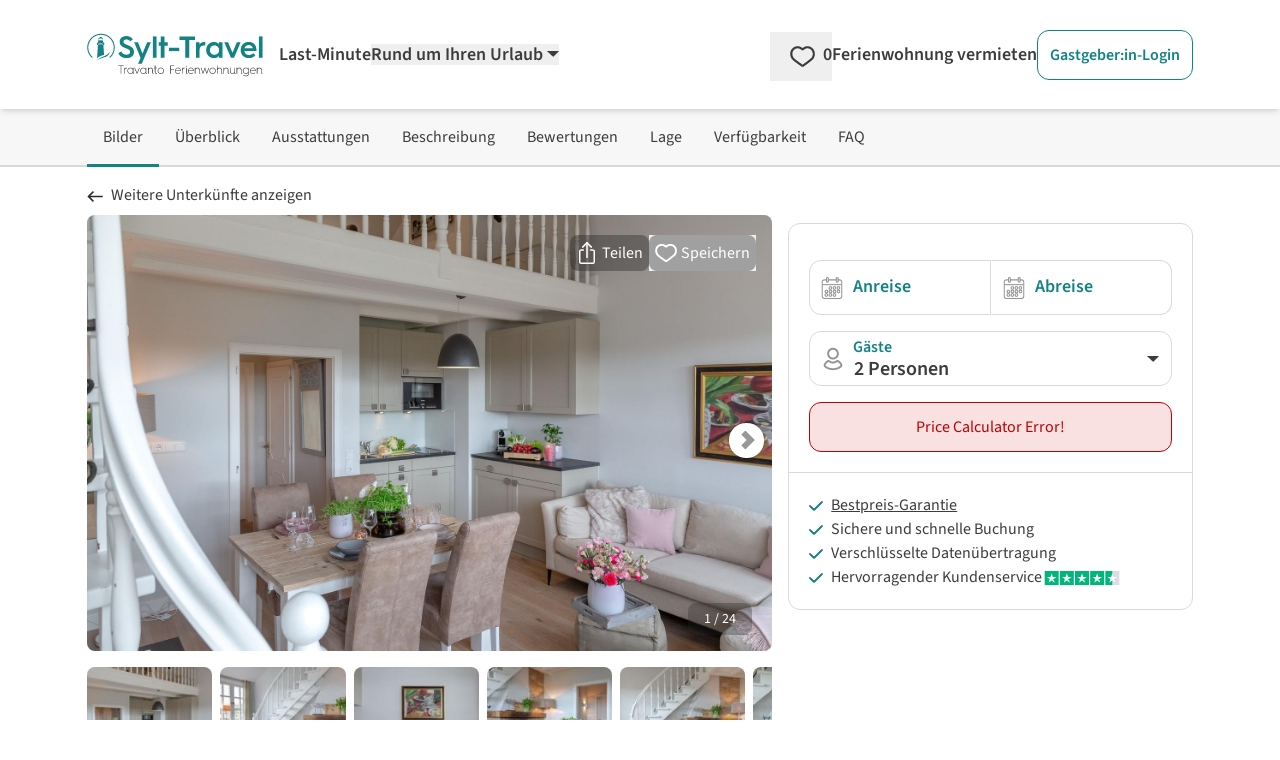

--- FILE ---
content_type: text/html; charset=utf-8
request_url: https://www.google.com/recaptcha/api2/aframe
body_size: 267
content:
<!DOCTYPE HTML><html><head><meta http-equiv="content-type" content="text/html; charset=UTF-8"></head><body><script nonce="oAmEIZnOZlc8SHPC4Lb5yw">/** Anti-fraud and anti-abuse applications only. See google.com/recaptcha */ try{var clients={'sodar':'https://pagead2.googlesyndication.com/pagead/sodar?'};window.addEventListener("message",function(a){try{if(a.source===window.parent){var b=JSON.parse(a.data);var c=clients[b['id']];if(c){var d=document.createElement('img');d.src=c+b['params']+'&rc='+(localStorage.getItem("rc::a")?sessionStorage.getItem("rc::b"):"");window.document.body.appendChild(d);sessionStorage.setItem("rc::e",parseInt(sessionStorage.getItem("rc::e")||0)+1);localStorage.setItem("rc::h",'1764185015337');}}}catch(b){}});window.parent.postMessage("_grecaptcha_ready", "*");}catch(b){}</script></body></html>

--- FILE ---
content_type: text/css
request_url: https://www.sylt-travel.de/_nuxt/SharedObjectCard.HKDazN_p.css
body_size: 3988
content:
.tooltip[data-v-d14378d3]{display:inline-block;position:relative}.tooltip .tooltiptext[data-v-d14378d3]{margin-left:-60px;top:120%}.tooltip .tooltiptext[data-v-d14378d3],.tooltipcard .tooltiptextcard[data-v-d14378d3]{background-color:#000;border-radius:6px;color:#fff;font-size:13px;left:50%;padding:5px 0;position:absolute;text-align:center;visibility:hidden;width:170px;z-index:1}.tooltipcard .tooltiptextcard[data-v-d14378d3]{margin-left:-120px;top:100%}.tooltip .tooltiptext[data-v-d14378d3]:after{margin-left:-5px}.tooltip .tooltiptext[data-v-d14378d3]:after,.tooltipcard .tooltiptextcard[data-v-d14378d3]:after{border:5px solid transparent;border-bottom-color:#000;bottom:100%;content:"";left:50%;position:absolute}.tooltipcard .tooltiptextcard[data-v-d14378d3]:after{margin-left:30px}.tooltip:hover .tooltiptext[data-v-d14378d3],.tooltipcard:hover .tooltiptextcard[data-v-d14378d3]{visibility:visible}.icon-favherz-delete-only[data-v-286019c2]{background:#fffc none;border-radius:10rem;height:32px;padding:4px 8px;width:32px}.heart_animate[data-v-286019c2]{animation:heartbeat-286019c2 1s 1}@keyframes heartbeat-286019c2{0%{transform:scale(1)}20%{transform:scale(.75)}40%{transform:scale(1)}60%{transform:scale(.75)}80%{transform:scale(1)}to{transform:scale(1)}}@font-face{font-family:swiper-icons;font-style:normal;font-weight:400;src:url(data:application/font-woff;charset=utf-8;base64,\ [base64]//wADZ2x5ZgAAAywAAADMAAAD2MHtryVoZWFkAAABbAAAADAAAAA2E2+eoWhoZWEAAAGcAAAAHwAAACQC9gDzaG10eAAAAigAAAAZAAAArgJkABFsb2NhAAAC0AAAAFoAAABaFQAUGG1heHAAAAG8AAAAHwAAACAAcABAbmFtZQAAA/gAAAE5AAACXvFdBwlwb3N0AAAFNAAAAGIAAACE5s74hXjaY2BkYGAAYpf5Hu/j+W2+MnAzMYDAzaX6QjD6/4//Bxj5GA8AuRwMYGkAPywL13jaY2BkYGA88P8Agx4j+/8fQDYfA1AEBWgDAIB2BOoAeNpjYGRgYNBh4GdgYgABEMnIABJzYNADCQAACWgAsQB42mNgYfzCOIGBlYGB0YcxjYGBwR1Kf2WQZGhhYGBiYGVmgAFGBiQQkOaawtDAoMBQxXjg/wEGPcYDDA4wNUA2CCgwsAAAO4EL6gAAeNpj2M0gyAACqxgGNWBkZ2D4/wMA+xkDdgAAAHjaY2BgYGaAYBkGRgYQiAHyGMF8FgYHIM3DwMHABGQrMOgyWDLEM1T9/w8UBfEMgLzE////P/5//f/V/xv+r4eaAAeMbAxwIUYmIMHEgKYAYjUcsDAwsLKxc3BycfPw8jEQA/[base64]/uznmfPFBNODM2K7MTQ45YEAZqGP81AmGGcF3iPqOop0r1SPTaTbVkfUe4HXj97wYE+yNwWYxwWu4v1ugWHgo3S1XdZEVqWM7ET0cfnLGxWfkgR42o2PvWrDMBSFj/IHLaF0zKjRgdiVMwScNRAoWUoH78Y2icB/yIY09An6AH2Bdu/UB+yxopYshQiEvnvu0dURgDt8QeC8PDw7Fpji3fEA4z/PEJ6YOB5hKh4dj3EvXhxPqH/SKUY3rJ7srZ4FZnh1PMAtPhwP6fl2PMJMPDgeQ4rY8YT6Gzao0eAEA409DuggmTnFnOcSCiEiLMgxCiTI6Cq5DZUd3Qmp10vO0LaLTd2cjN4fOumlc7lUYbSQcZFkutRG7g6JKZKy0RmdLY680CDnEJ+UMkpFFe1RN7nxdVpXrC4aTtnaurOnYercZg2YVmLN/d/gczfEimrE/fs/bOuq29Zmn8tloORaXgZgGa78yO9/cnXm2BpaGvq25Dv9S4E9+5SIc9PqupJKhYFSSl47+Qcr1mYNAAAAeNptw0cKwkAAAMDZJA8Q7OUJvkLsPfZ6zFVERPy8qHh2YER+3i/BP83vIBLLySsoKimrqKqpa2hp6+jq6RsYGhmbmJqZSy0sraxtbO3sHRydnEMU4uR6yx7JJXveP7WrDycAAAAAAAH//wACeNpjYGRgYOABYhkgZgJCZgZNBkYGLQZtIJsFLMYAAAw3ALgAeNolizEKgDAQBCchRbC2sFER0YD6qVQiBCv/H9ezGI6Z5XBAw8CBK/m5iQQVauVbXLnOrMZv2oLdKFa8Pjuru2hJzGabmOSLzNMzvutpB3N42mNgZGBg4GKQYzBhYMxJLMlj4GBgAYow/P/PAJJhLM6sSoWKfWCAAwDAjgbRAAB42mNgYGBkAIIbCZo5IPrmUn0hGA0AO8EFTQAA)}:root{--swiper-theme-color:#007aff}:host{display:block;margin-left:auto;margin-right:auto;position:relative;z-index:1}.swiper{display:block;list-style:none;margin-left:auto;margin-right:auto;overflow:hidden;padding:0;position:relative;z-index:1}.swiper-vertical>.swiper-wrapper{flex-direction:column}.swiper-wrapper{box-sizing:content-box;display:flex;height:100%;position:relative;transition-property:transform;transition-timing-function:var(--swiper-wrapper-transition-timing-function,initial);width:100%;z-index:1}.swiper-android .swiper-slide,.swiper-ios .swiper-slide,.swiper-wrapper{transform:translateZ(0)}.swiper-horizontal{touch-action:pan-y}.swiper-vertical{touch-action:pan-x}.swiper-slide{display:block;flex-shrink:0;height:100%;position:relative;transition-property:transform;width:100%}.swiper-slide-invisible-blank{visibility:hidden}.swiper-autoheight,.swiper-autoheight .swiper-slide{height:auto}.swiper-autoheight .swiper-wrapper{align-items:flex-start;transition-property:transform,height}.swiper-backface-hidden .swiper-slide{backface-visibility:hidden;transform:translateZ(0)}.swiper-3d.swiper-css-mode .swiper-wrapper{perspective:1200px}.swiper-3d .swiper-wrapper{transform-style:preserve-3d}.swiper-3d{perspective:1200px}.swiper-3d .swiper-cube-shadow,.swiper-3d .swiper-slide{transform-style:preserve-3d}.swiper-css-mode>.swiper-wrapper{overflow:auto;scrollbar-width:none;-ms-overflow-style:none}.swiper-css-mode>.swiper-wrapper::-webkit-scrollbar{display:none}.swiper-css-mode>.swiper-wrapper>.swiper-slide{scroll-snap-align:start start}.swiper-css-mode.swiper-horizontal>.swiper-wrapper{scroll-snap-type:x mandatory}.swiper-css-mode.swiper-vertical>.swiper-wrapper{scroll-snap-type:y mandatory}.swiper-css-mode.swiper-free-mode>.swiper-wrapper{scroll-snap-type:none}.swiper-css-mode.swiper-free-mode>.swiper-wrapper>.swiper-slide{scroll-snap-align:none}.swiper-css-mode.swiper-centered>.swiper-wrapper:before{content:"";flex-shrink:0;order:9999}.swiper-css-mode.swiper-centered>.swiper-wrapper>.swiper-slide{scroll-snap-align:center center;scroll-snap-stop:always}.swiper-css-mode.swiper-centered.swiper-horizontal>.swiper-wrapper>.swiper-slide:first-child{margin-inline-start:var(--swiper-centered-offset-before)}.swiper-css-mode.swiper-centered.swiper-horizontal>.swiper-wrapper:before{height:100%;min-height:1px;width:var(--swiper-centered-offset-after)}.swiper-css-mode.swiper-centered.swiper-vertical>.swiper-wrapper>.swiper-slide:first-child{margin-block-start:var(--swiper-centered-offset-before)}.swiper-css-mode.swiper-centered.swiper-vertical>.swiper-wrapper:before{height:var(--swiper-centered-offset-after);min-width:1px;width:100%}.swiper-3d .swiper-slide-shadow,.swiper-3d .swiper-slide-shadow-bottom,.swiper-3d .swiper-slide-shadow-left,.swiper-3d .swiper-slide-shadow-right,.swiper-3d .swiper-slide-shadow-top{height:100%;left:0;pointer-events:none;position:absolute;top:0;width:100%;z-index:10}.swiper-3d .swiper-slide-shadow{background:#00000026}.swiper-3d .swiper-slide-shadow-left{background-image:linear-gradient(270deg,rgba(0,0,0,.5),transparent)}.swiper-3d .swiper-slide-shadow-right{background-image:linear-gradient(90deg,rgba(0,0,0,.5),transparent)}.swiper-3d .swiper-slide-shadow-top{background-image:linear-gradient(0deg,rgba(0,0,0,.5),transparent)}.swiper-3d .swiper-slide-shadow-bottom{background-image:linear-gradient(180deg,rgba(0,0,0,.5),transparent)}.swiper-lazy-preloader{border:4px solid var(--swiper-preloader-color,var(--swiper-theme-color));border-radius:50%;border-top:4px solid transparent;box-sizing:border-box;height:42px;left:50%;margin-left:-21px;margin-top:-21px;position:absolute;top:50%;transform-origin:50%;width:42px;z-index:10}.swiper-watch-progress .swiper-slide-visible .swiper-lazy-preloader,.swiper:not(.swiper-watch-progress) .swiper-lazy-preloader{animation:swiper-preloader-spin 1s linear infinite}.swiper-lazy-preloader-white{--swiper-preloader-color:#fff}.swiper-lazy-preloader-black{--swiper-preloader-color:#000}@keyframes swiper-preloader-spin{0%{transform:rotate(0)}to{transform:rotate(1turn)}}.shared-picture-carousel[data-v-c1dcd3e6]{--swiper-theme-color:#fff;--swiper-pagination-color:#fff;--swiper-pagination-left:auto;--swiper-pagination-right:8px;--swiper-pagination-bottom:8px;--swiper-pagination-top:auto;--swiper-pagination-fraction-color:inherit;--swiper-pagination-progressbar-bg-color:rgba(0,0,0,.25);--swiper-pagination-progressbar-size:4px;--swiper-pagination-bullet-size:10px;--swiper-pagination-bullet-width:10px;--swiper-pagination-bullet-height:10px;--swiper-pagination-bullet-border-radius:50%;--swiper-pagination-bullet-inactive-color:#fff;--swiper-pagination-bullet-inactive-opacity:.5;--swiper-pagination-bullet-opacity:1;--swiper-pagination-bullet-horizontal-gap:8px;--swiper-pagination-bullet-vertical-gap:6px;--swiper-navigation-top-offset:50%;--swiper-navigation-color:#3c3c3c;--swiper-navigation-size:20px;--swiper-navigation-sides-offset:2rem}.shared-picture-carousel .swiper .swiper-button-next[data-v-c1dcd3e6],.shared-picture-carousel .swiper .swiper-button-prev[data-v-c1dcd3e6]{display:none}.shared-picture-carousel .swiper:hover .swiper-button-next[data-v-c1dcd3e6],.shared-picture-carousel .swiper:hover .swiper-button-prev[data-v-c1dcd3e6]{display:flex}.shared-picture-carousel[data-v-c1dcd3e6] .swiper-pagination{position:absolute;text-align:center;transform:translateZ(0);transition:opacity .3s;z-index:10}.shared-picture-carousel[data-v-c1dcd3e6] .swiper-pagination.swiper-pagination-hidden{opacity:0}.shared-picture-carousel[data-v-c1dcd3e6] .swiper-pagination.swiper-pagination-disabled,.swiper-pagination-disabled>.shared-picture-carousel[data-v-c1dcd3e6] .swiper-pagination{display:none!important}.shared-picture-carousel .swiper-horizontal>.swiper-pagination-bullets[data-v-c1dcd3e6],.shared-picture-carousel .swiper-pagination-bullets.swiper-pagination-horizontal[data-v-c1dcd3e6],.shared-picture-carousel .swiper-pagination-custom[data-v-c1dcd3e6],.shared-picture-carousel .swiper-pagination-fraction[data-v-c1dcd3e6]{bottom:var(--swiper-pagination-bottom,8px);left:0;top:var(--swiper-pagination-top,auto);width:100%}.shared-picture-carousel[data-v-c1dcd3e6] .swiper-pagination-bullets-dynamic{font-size:0;overflow:hidden}.shared-picture-carousel[data-v-c1dcd3e6] .swiper-pagination-bullets-dynamic .swiper-pagination-bullet{position:relative;transform:scale(.6)}.shared-picture-carousel[data-v-c1dcd3e6] .swiper-pagination-bullets-dynamic .swiper-pagination-bullet-active,.shared-picture-carousel[data-v-c1dcd3e6] .swiper-pagination-bullets-dynamic .swiper-pagination-bullet-active-main{transform:scale(1)}.shared-picture-carousel[data-v-c1dcd3e6] .swiper-pagination-bullets-dynamic .swiper-pagination-bullet-active-prev,.shared-picture-carousel[data-v-c1dcd3e6] .swiper-pagination-bullets-dynamic .swiper-pagination-bullet-active-prev-prev,.shared-picture-carousel[data-v-c1dcd3e6] .swiper-pagination-bullets-dynamic .swiper-pagination-bullet-active-next,.shared-picture-carousel[data-v-c1dcd3e6] .swiper-pagination-bullets-dynamic .swiper-pagination-bullet-active-next-next{transform:scale(.6)}.shared-picture-carousel[data-v-c1dcd3e6] .swiper-pagination-bullet{background:var(--swiper-pagination-bullet-inactive-color,#000);border-radius:var(--swiper-pagination-bullet-border-radius,50%);display:inline-block;height:var(--swiper-pagination-bullet-height,var(--swiper-pagination-bullet-size,8px));opacity:var(--swiper-pagination-bullet-inactive-opacity,.2);width:var(--swiper-pagination-bullet-width,var(--swiper-pagination-bullet-size,8px))}button.shared-picture-carousel[data-v-c1dcd3e6] .swiper-pagination-bullet{-webkit-appearance:none;-moz-appearance:none;appearance:none;border:none;box-shadow:none;margin:0;padding:0}.swiper-pagination-clickable .shared-picture-carousel[data-v-c1dcd3e6] .swiper-pagination-bullet{cursor:pointer}.shared-picture-carousel[data-v-c1dcd3e6] .swiper-pagination-bullet:only-child{display:none!important}.shared-picture-carousel[data-v-c1dcd3e6] .swiper-pagination-bullet-active{background:var(--swiper-pagination-color,var(--swiper-theme-color));opacity:var(--swiper-pagination-bullet-opacity,1)}.shared-picture-carousel[data-v-c1dcd3e6] .swiper-horizontal>.swiper-pagination-bullets .swiper-pagination-bullet,.shared-picture-carousel[data-v-c1dcd3e6] .swiper-pagination-horizontal.swiper-pagination-bullets .swiper-pagination-bullet{margin:0 var(--swiper-pagination-bullet-horizontal-gap,4px)}.shared-picture-carousel[data-v-c1dcd3e6] .swiper-horizontal>.swiper-pagination-bullets.swiper-pagination-bullets-dynamic,.shared-picture-carousel[data-v-c1dcd3e6] .swiper-pagination-horizontal.swiper-pagination-bullets.swiper-pagination-bullets-dynamic{left:50%;transform:translate(-50%);white-space:nowrap}.shared-picture-carousel[data-v-c1dcd3e6] .swiper-horizontal>.swiper-pagination-bullets.swiper-pagination-bullets-dynamic .swiper-pagination-bullet,.shared-picture-carousel[data-v-c1dcd3e6] .swiper-pagination-horizontal.swiper-pagination-bullets.swiper-pagination-bullets-dynamic .swiper-pagination-bullet{transition:transform .2s,left .2s}.shared-picture-carousel[data-v-c1dcd3e6] .swiper-horizontal.swiper-rtl>.swiper-pagination-bullets-dynamic .swiper-pagination-bullet{transition:transform .2s,right .2s}.shared-picture-carousel[data-v-c1dcd3e6] .swiper-pagination-lock{display:none}.shared-picture-carousel .swiper-button-next[data-v-c1dcd3e6],.shared-picture-carousel .swiper-button-prev[data-v-c1dcd3e6]{aspect-ratio:1/1;border-radius:9999px;--tw-bg-opacity:1;background-color:rgb(255 255 255/var(--tw-bg-opacity,1));--tw-shadow:0 4px 6px -1px rgba(0,0,0,.1),0 2px 4px -2px rgba(0,0,0,.1);--tw-shadow-colored:0 4px 6px -1px var(--tw-shadow-color),0 2px 4px -2px var(--tw-shadow-color);align-items:center;background-color:#fff;box-shadow:var(--tw-ring-offset-shadow,0 0 #0000),var(--tw-ring-shadow,0 0 #0000),var(--tw-shadow);color:var(--swiper-navigation-color,var(--swiper-theme-color));cursor:pointer;display:flex;height:26px;justify-content:center;margin-top:calc(0px - var(--swiper-navigation-size)/2);position:absolute;top:var(--swiper-navigation-top-offset,50%);width:26px;z-index:10}.shared-picture-carousel .swiper-button-next.swiper-button-disabled[data-v-c1dcd3e6],.shared-picture-carousel .swiper-button-prev.swiper-button-disabled[data-v-c1dcd3e6]{cursor:auto;opacity:.35;pointer-events:none}.shared-picture-carousel .swiper-button-next.swiper-button-hidden[data-v-c1dcd3e6],.shared-picture-carousel .swiper-button-prev.swiper-button-hidden[data-v-c1dcd3e6]{cursor:auto;opacity:0;pointer-events:none}.swiper-navigation-disabled .shared-picture-carousel .swiper-button-next[data-v-c1dcd3e6],.swiper-navigation-disabled .shared-picture-carousel .swiper-button-prev[data-v-c1dcd3e6]{display:none!important}.shared-picture-carousel .swiper-button-next svg[data-v-c1dcd3e6],.shared-picture-carousel .swiper-button-prev svg[data-v-c1dcd3e6]{height:100%;-o-object-fit:contain;object-fit:contain;transform-origin:center;width:100%}.swiper-rtl .shared-picture-carousel .swiper-button-next svg[data-v-c1dcd3e6],.swiper-rtl .shared-picture-carousel .swiper-button-prev svg[data-v-c1dcd3e6]{transform:rotate(180deg)}.shared-picture-carousel .swiper-button-prev[data-v-c1dcd3e6],.shared-picture-carousel .swiper-rtl .swiper-button-next[data-v-c1dcd3e6]{left:var(--swiper-navigation-sides-offset,10px);right:auto}.shared-picture-carousel .swiper-button-lock[data-v-c1dcd3e6]{display:none}.shared-picture-carousel .swiper-button-next[data-v-c1dcd3e6]:after,.shared-picture-carousel .swiper-button-prev[data-v-c1dcd3e6]:after{background-image:url(../svg/icons/arrow-thin.svg);background-repeat:no-repeat;background-size:10px 10px;display:inline-block;font-family:swiper-icons;font-size:var(--swiper-navigation-size);font-variant:normal;height:11px;letter-spacing:0;line-height:1;opacity:.5;text-transform:none!important;width:8px}.shared-picture-carousel .swiper-button-prev[data-v-c1dcd3e6]:after,.shared-picture-carousel .swiper-rtl .swiper-button-next[data-v-c1dcd3e6]:after{--tw-rotate:180deg;content:"";transform:translate(var(--tw-translate-x),var(--tw-translate-y)) rotate(var(--tw-rotate)) skew(var(--tw-skew-x)) skewY(var(--tw-skew-y)) scaleX(var(--tw-scale-x)) scaleY(var(--tw-scale-y))}.shared-picture-carousel .swiper-button-next[data-v-c1dcd3e6],.shared-picture-carousel .swiper-rtl .swiper-button-prev[data-v-c1dcd3e6]{left:auto;right:var(--swiper-navigation-sides-offset,10px)}.shared-picture-carousel .swiper-button-next[data-v-c1dcd3e6]:after,.shared-picture-carousel .swiper-rtl .swiper-button-prev[data-v-c1dcd3e6]:after{content:""}


--- FILE ---
content_type: application/javascript
request_url: https://www.sylt-travel.de/_nuxt/DFCm9x9S.js
body_size: 54
content:
import{_ as t}from"./DlAUqK2U.js";import{o,g as s,x as r}from"./DtUArZ9z.js";const c={},n={class:"text-base lg:text-lg"};function a(e,_){return o(),s("div",n,[r(e.$slots,"default")])}const i=t(c,[["render",a]]);export{i as U};


--- FILE ---
content_type: image/svg+xml
request_url: https://www.sylt-travel.de/svg/icons/arrow-long.svg
body_size: 124
content:
<svg id="arrow" xmlns="http://www.w3.org/2000/svg" width="15.919" height="11.391" viewBox="0 0 15.919 11.391">
  <path data-name="Pfad 1" d="M5.7,0,0,5.695l5.7,5.7,1.2-1.2L3.251,6.544H15.919v-1.7H3.251L6.9,1.2Z" transform="translate(0 0)" fill="inherit"/>
</svg>


--- FILE ---
content_type: application/javascript
request_url: https://www.sylt-travel.de/_nuxt/CTvuIPOs.js
body_size: 36376
content:
import{u as fo,l as Zt,r as j,f as G,d as ee,y as te,o as s,g as n,m as t,F as C,v as B,L as se,h as e,Z as $e,t as u,T as vo,i as T,A as l,z as o,k as a,a2 as ie,n as M,C as Te,$ as mt,P as fe,q as qe,s as Le,O as be,x as re,a3 as go,S as es,X as ts,Y as vt,a4 as ss,H as pe,R as he,_ as bo,c as os,a5 as yo,B as Xt,b as Ie,a6 as Ks,a7 as Yt,p as ns,a8 as ko,W as xo,a9 as wo,a1 as $o,aa as Fs,ab as Po,ac as Co,w as To,E as Mo,U as So}from"./DtUArZ9z.js";import{u as Ce,_ as Be}from"./DmyPrWGt.js";import{_ as _e}from"./DlAUqK2U.js";import{_ as ne}from"./Cy6bCIzI.js";import{_ as ce}from"./B1K60092.js";import{_ as Kt}from"./B6W9Cwio.js";import{a as Js,P as J,_ as ls}from"./BRGCwdD3.js";import{_ as as,c as Qs}from"./DDH2U08I.js";import{a as Ys,_ as jo}from"./W8Z9Xm3N.js";import{_ as Uo}from"./CFfD2iFb.js";import{_ as je,u as Xs}from"./Ys-mjh2b.js";import{S as Ae,P as ft,N as Gt,B as de,a as Ue,b as ze,_ as Eo,c as Do,u as Ws,d as zo}from"./BAWFgxcc.js";import{E as ke}from"./C_BUqV3v.js";import{T as Oo,f as qo}from"./-JIQpLhX.js";import{f as Jt,r as Se,e as ue,o as Lo,a as Bo}from"./DsBU89Ji.js";import{_ as Ve}from"./B62t2i5d.js";import{g as Ro,_ as rs,b as Ao,a as Io}from"./NhyNmy0r.js";import{_ as Vo,a as Ho}from"./CEstLXK0.js";import{_ as ht}from"./Cvp16AlY.js";import{_ as Oe}from"./BRyyTG0w.js";import{U as No}from"./DFCm9x9S.js";import{_ as is}from"./E1c0YD-f.js";import{x as Fo,t as Wo,i as Go,a as Ko,_ as Jo}from"./OmInNOBU.js";import{a as Ft}from"./CVaPlMTa.js";import{_ as Qo}from"./CRNWK3G3.js";import{U as Zs}from"./C5jDlccX.js";import{_ as eo}from"./BdOklorX.js";import{u as cs}from"./C07_xdMM.js";import{_ as Yo}from"./CqHK2t1y.js";import{u as to,_ as so}from"./DzS0iuuf.js";import{_ as De}from"./BjN8H380.js";import{_ as oo}from"./CkUK3Ebn.js";import"./Be-qcVvl.js";const Xo=()=>{const v=fo(()=>null,"$LESmR71gkX");return{setProduct:c=>{if(!c){v.value=null;return}v.value=c},getAssembledObject:()=>v.value?Ro(v.value):null}},gt=Zt("intersection_observer",()=>{const v=j(new Set);function p(...c){let i=!1;return c.forEach(_=>{v.value.has(_)&&(i=!0)}),i}const r=G(()=>p);return{visibleElements:v,isAnyVisible:r}}),Zo={class:"bg-neutral-50 border-b-2 border-neutral-200 w-full sticky top-0 z-10 hidden lg:block"},en={class:"lg:container xl:max-w-screen-xl mx-auto px-6"},tn={class:"flex flex-row gap-4"},sn=["aria-label","onClick","onKeydown"],on=ee({__name:"ProductNavigation",props:{pagedata:{type:Object,default:null}},setup(v){const p=gt(),r=v,c=te("ProductNavigation").translate,i=(d,k)=>k.reduce((S,[g,P])=>g?S.filter(w=>w!==P):S,d),_=G(()=>{var k;return i(["jumpToPictures","jumpToOverview","jumpToAmenities","jumpToDescription","jumpToReviews","jumpToLocation","jumpToPricecalculator","jumpToFAQ"],[[!((k=r.pagedata)!=null&&k.poi),"jumpToLocation"]])}),f=G(()=>{var k;return i(["pictures","overview","amenities","description","reviews","location","availability","faq"],[[!((k=r.pagedata)!=null&&k.poi),"location"]])}),h=d=>_.value.slice(0,_.value.indexOf(d)),m=G(()=>d=>p.isAnyVisible(d)&&!p.isAnyVisible(...h(d))),y=(d,k=24)=>{var P,w;const S=(w=(P=Ce(d).ref)==null?void 0:P.value)==null?void 0:w.$el,g=S?S.getBoundingClientRect().top+window.scrollY-k:0;window.scrollTo({top:g,behavior:"smooth"})};return(d,k)=>(s(),n("div",Zo,[t("div",en,[t("ul",tn,[(s(!0),n(C,null,B(e(_),(S,g)=>(s(),n("li",{key:S,class:se([{"active-product-navigation":e(m)(S)}])},[t("span",{class:"py-4 px-4 block cursor-pointer",role:"link",tabindex:"0","aria-label":e(c)("scroll")+" "+e(c)(e(f)[g]),onClick:P=>y(S),onKeydown:$e(P=>y(S),["enter"])},u(e(c)(e(f)[g])),41,sn)],2))),128))])])]))}}),nn=_e(on,[["__scopeId","data-v-6b827cd7"]]),ln={key:0},an=["href"],rn={key:0,class:"block lg:hidden p-5 text-sl invisible","aria-hidden":"true"},cn=t("span",{class:"inline-block mr-2",style:{width:"16px",height:"11px"}},null,-1),un=t("span",null," ",-1),dn=[cn,un],pn={key:1,class:"flex lg:hidden","aria-hidden":"true",style:{height:"140px"}},_n=ee({__name:"ProductBackNavigation",props:{ort:{},design:{default:"link"}},setup(v){const p=vo(),r=v,c=G(()=>r.design==="link"),i=G(()=>r.design==="card"),_=g=>g.includes("/search")||g.includes("/lastminute"),f=G(()=>{{const g=document.referrer;return _(g)}}),h=G(()=>r.ort===""?"/search/":"/search/#ort="+encodeURIComponent(r.ort)),m=()=>{const g={ort:r.ort};p.resetToDefaultState(),p.$patch(g)},y=()=>{try{return window.history.length>1}catch{return!1}},d=()=>{try{return window.opener!==null}catch{return!1}},k=G(()=>!(!y()&&!d())),S=()=>{if(y()){window.history.back();return}if(d()){window.close();return}window.location.href=h.value};return(g,P)=>{const w=ne,q=ce,z=Kt,A=Be,R=Js,H=as;return s(),T(H,null,{default:l(()=>[e(c)?(s(),n("div",ln,[!e(f)||!e(k)?(s(),n("a",{key:0,class:se([{block:!e(f)},{"block lg:hidden":e(f)&&!e(k)},"cursor-pointer text-left p-5 lg:p-0 lg:absolute lg:-top-8 text-sl"]),href:e(h),onClick:m},[o(w,{src:"/svg/icons/arrow-long.svg",height:"11",width:"16",class:"fill-neutral-900 inline-block mr-2"}),o(q,{domain:"ProductBackNavigation",name:"back_to_search_page"})],10,an)):a("",!0),e(f)&&e(k)?(s(),n("button",{key:1,class:"block lg:hidden p-5 cursor-pointer text-left text-sl",onClick:S},[o(w,{src:"/svg/icons/arrow-long.svg",height:"11",width:"16",class:"fill-neutral-900 inline-block mr-2"}),o(q,{domain:"ProductBackNavigation",name:"back_to_search_page_2"})])):a("",!0)])):a("",!0),e(i)?(s(),T(R,{key:1,class:se([{"flex flex-col":!e(f)},{"flex lg:hidden flex-col":e(f)&&!e(k)},{"flex lg:hidden flex-col":e(f)&&e(k)},"text-center items-center"])},{content:l(()=>[o(z,{type:"div",design:"h4",class:"text-center mt-8 md:mt-10 mb-3 md:mb-6"},{default:l(()=>[!e(f)||!e(k)?(s(),T(q,{key:0,domain:"ProductBackNavigation",name:"back_to_search_page_headline"})):a("",!0),e(f)&&e(k)?(s(),T(q,{key:1,domain:"ProductBackNavigation",name:"back_to_search_page_2_headline"})):a("",!0)]),_:1}),!e(f)||!e(k)?(s(),T(A,{key:0,color:"primary",class:"min-w-[200px]",href:e(h),onClick:m},{default:l(()=>[o(q,{domain:"ProductBackNavigation",name:"back_to_search_page"})]),_:1},8,["href"])):a("",!0),e(f)&&e(k)?(s(),T(A,{key:1,color:"primary",class:"min-w-[200px]",onClick:S},{default:l(()=>[o(q,{domain:"ProductBackNavigation",name:"back_to_search_page_2"})]),_:1})):a("",!0)]),_:1},8,["class"])):a("",!0)]),fallback:l(()=>[e(c)?(s(),n("div",rn,dn)):a("",!0),e(i)?(s(),n("div",pn)):a("",!0)]),_:1})}}}),mn={class:"flex mx-[-10px]"},hn=t("div",{class:"flex flex-col justify-center bg-cta-500 text-white font-weight-bold rounded-left pl-5 px-2 py-1 text-center"}," % ",-1),fn={class:"pl-2 pr-6 text-cta-500 py-2"},vn={class:"leading-tight"},gn={class:"font-bold"},bn={class:"text-left w-full mb-2"},yn={class:"p-2 bg-neutral-100"},kn={class:"p-2"},xn={class:"p-2"},wn={class:"p-2"},$n={class:"p-2"},Pn={class:"p-2"},Cn={key:0},Tn={key:1},Mn={key:2},Sn={class:"p-2"},no={__name:"ProductLastminuteBanner",setup(v){const p=j(!1),r=ie("product"),{translate:c}=te("ProductLastminuteBanner"),i=G(()=>r.value.lastminute.reduce((f,h)=>{if(h.percentage>f.percentage)return h;if(h.percentage===f.percentage){const m=new Date(f.from).getTime();return new Date(h.from).getTime()<m?h:f}else return f})),_=(f,h)=>{const m=new ke(f*1e3).dmy,y=new ke(h*1e3).dmy;return`${m} - ${y}`};return(f,h)=>{const m=je;return s(),n(C,null,[e(r).lastminute.length?(s(),n("div",{key:0,role:"button",tabindex:"0","aria-haspopup":"true",class:"text-xs sm:text-base absolute z-[11] cursor-pointer border bg-white border-cta-500 mt-2 ml-2 ml-3 mr-2 mr-5 mb-2 rounded-xl overflow-hidden",onClick:h[0]||(h[0]=y=>p.value=!0),onKeydown:h[1]||(h[1]=$e(y=>p.value=!0,["enter"]))},[t("div",mn,[hn,t("div",fn,[t("div",vn,[t("span",null,[M(u(e(c)("lastminute_banner_title"))+" ",1),t("span",gn,u(e(i).percentage)+"%",1),M(" "+u(e(c)("discount")),1)])])])])],32)):a("",!0),o(m,{open:e(p),width:"md:w-[60rem]",onHidden:h[2]||(h[2]=y=>p.value=!1)},{head:l(()=>[M(u(e(c)("modal.title")),1)]),default:l(()=>[t("table",bn,[t("thead",yn,[t("tr",null,[t("th",kn,u(e(c)("modal.table.offer_from")),1),t("th",xn,u(e(c)("modal.table.minimum_stay")),1),t("th",wn,u(e(c)("modal.table.savings")),1)])]),t("tbody",null,[(s(!0),n(C,null,B(e(r).lastminute,(y,d)=>(s(),n("tr",{key:y.id,class:se(d%2===0?"bg-white":"bg-neutral-25")},[t("td",$n,[t("span",null,u(_(y.from,y.to)),1)]),t("td",Pn,[y.partialBooking===0?(s(),n("span",Cn,u(e(c)("modal.table.full_offer")),1)):y.partialBooking===1?(s(),n("span",Tn,u(y.partialBooking)+" "+u(e(c)("modal.table.night")),1)):(s(),n("span",Mn,u(y.partialBooking)+" "+u(e(c)("modal.table.nights")),1))]),t("td",Sn,u(y.percentage)+"% ",1)],2))),128))])])]),_:1},8,["open"])],64)}}},lo=v=>(qe("data-v-508a93d0"),v=v(),Le(),v),jn={class:"w-full h-full flex items-center justify-center"},Un={key:0,class:"relative max-w-full max-h-full"},En=["onKeydown"],Dn=lo(()=>t("div",{class:"bg-black/50 rounded-full p-4 hover:bg-black/70 transition-colors"},[t("svg",{xmlns:"http://www.w3.org/2000/svg",viewBox:"0 0 24 24",fill:"white",class:"w-16 h-16"},[t("path",{d:"M8 5v14l11-7z"})])],-1)),zn=[Dn],On=["src"],qn={key:1,class:"relative w-full h-full"},Ln=["onKeydown"],Bn=lo(()=>t("div",{class:"bg-black/50 rounded-full p-4 hover:bg-black/70 transition-colors"},[t("svg",{xmlns:"http://www.w3.org/2000/svg",viewBox:"0 0 24 24",fill:"white",class:"w-16 h-16"},[t("path",{d:"M8 5v14l11-7z"})])],-1)),Rn=[Bn],An=["src"],In=ee({__name:"ProductPicturesVideo",props:{type:{default:""},url:{default:""}},setup(v,{expose:p}){const r=v,c=j(null),i=j(null),_=j(!1),f=j(!1),h=j(0),m=j(0),y=j(!1),d=j(!1),k=$=>{h.value=$.touches[0].clientX,m.value=$.touches[0].clientY,y.value=!1,d.value=!1},S=$=>{const L=Math.abs($.touches[0].clientX-h.value),O=Math.abs($.touches[0].clientY-m.value);(L>10||O>10)&&(y.value=!0,d.value=!0)},g=($,L)=>{!y.value&&!d.value&&L(),setTimeout(()=>{y.value=!1,d.value=!1},100)},P=($,L)=>{if(d.value||y.value){$.preventDefault(),$.stopPropagation();return}L()},w=()=>{_.value=!0},q=()=>{_.value=!1},z=()=>{_.value=!1},A=()=>{c.value&&!d.value&&c.value.play()},R=()=>{c.value&&!d.value&&c.value.pause()},H=G(()=>{const $=r.url;let L="enablejsapi=1&controls=0&modestbranding=1&rel=0";return typeof window<"u"&&(L+="&origin="+encodeURIComponent(window.location.origin)),$.includes("?")?$+"&"+L:$+"?"+L}),W=()=>{i.value&&i.value.contentWindow&&!d.value&&(i.value.contentWindow.postMessage(JSON.stringify({event:"command",func:"playVideo"}),"*"),f.value=!0)},Y=()=>{i.value&&i.value.contentWindow&&!d.value&&(i.value.contentWindow.postMessage(JSON.stringify({event:"command",func:"pauseVideo"}),"*"),f.value=!1)},x=()=>{c.value&&(c.value.pause(),_.value=!1),i.value&&i.value.contentWindow&&(i.value.contentWindow.postMessage(JSON.stringify({event:"command",func:"pauseVideo"}),"*"),f.value=!1)};return Te(()=>{window.addEventListener("message",$=>{if($.data&&typeof $.data=="string")try{const L=JSON.parse($.data);L.event==="infoDelivery"&&L.info&&L.info.playerState!==void 0&&(f.value=L.info.playerState===1)}catch{}}),setTimeout(()=>{i.value&&i.value.contentWindow&&i.value.contentWindow.postMessage(JSON.stringify({event:"listening",id:0,channel:"widget"}),"*")},1e3)}),p({pauseVideo:x}),($,L)=>(s(),n("div",jn,[r.type==="file_mp4"?(s(),n("div",Un,[e(_)?(s(),n("div",{key:1,class:"absolute inset-0 cursor-pointer",style:mt({zIndex:2147483647,pointerEvents:e(d)?"none":"auto"}),onClick:L[2]||(L[2]=O=>P(O,R)),onTouchstart:k,onTouchmove:S,onTouchend:L[3]||(L[3]=fe(O=>g(O,R),["prevent"]))},null,36)):(s(),n("div",{key:0,class:"absolute inset-0 flex items-center justify-center cursor-pointer",style:mt({zIndex:2147483647,pointerEvents:e(d)?"none":"auto"}),role:"button","aria-label":"Play video",tabindex:"0",onClick:L[0]||(L[0]=O=>P(O,A)),onTouchstart:k,onTouchmove:S,onTouchend:L[1]||(L[1]=fe(O=>g(O,A),["prevent"])),onKeydown:[$e(A,["enter"]),$e(fe(A,["prevent"]),["space"])]},zn,44,En)),t("video",{ref_key:"videoElement",ref:c,class:"max-w-full max-h-full",playsinline:"",onPlay:w,onPause:q,onEnded:z},[t("source",{type:"video/mp4",src:r.url},null,8,On)],544)])):a("",!0),r.type==="youtube"?(s(),n("div",qn,[e(f)?(s(),n("div",{key:1,class:"absolute inset-0 cursor-pointer",style:mt({zIndex:2147483647,pointerEvents:e(d)?"none":"auto"}),onClick:L[6]||(L[6]=O=>P(O,Y)),onTouchstart:k,onTouchmove:S,onTouchend:L[7]||(L[7]=fe(O=>g(O,Y),["prevent"]))},null,36)):(s(),n("div",{key:0,class:"absolute inset-0 flex items-center justify-center cursor-pointer",style:mt({zIndex:2147483647,pointerEvents:e(d)?"none":"auto"}),role:"button","aria-label":"Play video",tabindex:"0",onClick:L[4]||(L[4]=O=>P(O,W)),onTouchstart:k,onTouchmove:S,onTouchend:L[5]||(L[5]=fe(O=>g(O,W),["prevent"])),onKeydown:[$e(W,["enter"]),$e(fe(W,["prevent"]),["space"])]},Rn,44,Ln)),t("iframe",{ref_key:"youtubeIframe",ref:i,src:e(H),class:"w-full h-full",style:{"pointer-events":"auto"},allow:"accelerometer; autoplay; clipboard-write; encrypted-media; gyroscope; picture-in-picture",allowfullscreen:""},null,8,An)])):a("",!0)]))}}),ao=_e(In,[["__scopeId","data-v-508a93d0"]]),Vn={class:"sticky top-0 left-0"},Hn={class:"cursor-pointer right-0 top-0 h-full flex justify-items-center justify-end px-5 py-3"},Nn={key:0,class:"grow"},Fn={class:"px-6 md:px-8 pb-8 h-full overflow-auto"},ro={__name:"UiModalFullscreen",props:{open:{type:Boolean,default:!1}},emits:["shown","hidden"],setup(v,{expose:p,emit:r}){const c=r,i=Xs(),_=v,f=j(_.open);be(()=>_.open,y=>{f.value=y,f.value===!0?(document.body.classList.add("modal-open"),window.history.pushState({modalOpen:!0,hash:""},""),i.isOpen=!0):document.body.classList.remove("modal-open")});const h=()=>{f.value=!0,document.body.classList.add("modal-open"),window.history.pushState({modalOpen:!0,hash:""},""),i.isOpen=!0,c("shown")},m=()=>{i.isOpen=!1,f.value=!1,document.body.classList.remove("modal-open"),c("hidden")};return window.addEventListener("popstate",()=>{m(),f.value=!1}),p({show:h,hide:m}),(y,d)=>{const k=ne;return s(),n(C,null,[(s(),T(go,{to:"body"},[e(f)?(s(),n("div",{key:0,class:"modal-overlay z-[1002]",onClick:m},[t("div",{class:se(["modal bg-neutral-900 overflow-hidden w-[100dvw] h-[100dvh]"]),onClick:d[0]||(d[0]=fe(()=>{},["stop"]))},[t("div",Vn,[t("div",Hn,[y.$slots.head?(s(),n("div",Nn,[re(y.$slots,"head")])):a("",!0),t("div",{class:"flex-none",onClick:m},[o(k,{src:"/svg/icons/cancel.svg",width:"34",height:"34",alt:"close",class:"fill-white rotate-180 -ml-[3px]"})])])]),t("div",Fn,[re(y.$slots,"default")])])])):a("",!0)])),re(y.$slots,"trigger")],64)}}},us=v=>(qe("data-v-002b8394"),v=v(),Le(),v),Wn={class:"product-pictures-carousel product-pictures-carousel-swiper select-none"},Gn={key:0,class:"absolute bottom-0 left-0 mb-4 ml-3 bg-petrol-500 rounded-lg text-white uppercase py-2 px-3 z-10"},Kn={class:"swiper-wrapper"},Jn={class:"slide-picture"},Qn=["src","loading"],Yn={class:"slide-picture"},Xn={class:"swiper-wrapper"},Zn={class:"aspect-[1/1] overflow-hidden rounded-lg bg-neutral-100 cursor-pointer"},el=["src"],tl=us(()=>t("span",{class:"slide-picture__marker"},null,-1)),sl=us(()=>t("div",{class:"aspect-[1/1] overflow-hidden rounded-lg bg-neutral-100 cursor-pointer"},[t("img",{loading:"lazy",src:"https://img.travanto.de/portal-nuxt/webp/video-thumb.webp",alt:"",class:"object-cover aspect-[1/1]"})],-1)),ol=us(()=>t("span",{class:"slide-picture__marker"},null,-1)),nl=[sl,ol],ll={key:0,class:"flex flex-row gap-2 w-full mt-3"},al={class:"h-full w-full flex flex-col"},rl={class:"h-full w-full flex items-center product-pictures-carousel-swiper product-pictures-carousel-modal select-none"},il={class:"swiper-wrapper"},cl={class:"w-full h-full flex justify-center items-center"},ul=["src"],dl={class:"w-full h-full flex justify-center items-center"},pl={key:0,class:"text-white"},_l=ee({__name:"ProductPictures",props:{isNewObject:{type:Boolean,default:!1}},setup(v){const p=v,r=ie("product"),c=j(!1),i=j(!1),_=j(0),f=j([]),h=j([]),m=(I,E)=>{f.value[E]=I},y=(I,E)=>{h.value[E]=I},d=()=>{f.value.forEach(I=>{I&&typeof I.pauseVideo=="function"&&I.pauseVideo()}),h.value.forEach(I=>{I&&typeof I.pauseVideo=="function"&&I.pauseVideo()})},k=()=>{var E,V;const I=((V=(E=r.value)==null?void 0:E.pictures)==null?void 0:V.length)||0;return _.value>=I},S=()=>{k()||(c.value=!0)},g=j(null),P=j(null),w=j(null),q=j(null);let z=null;const A=()=>{z=new Ae(g.value,{modules:[ft,Gt,Oo],slidesPerView:1,spaceBetween:0,pagination:{el:P.value,type:"fraction"},navigation:{nextEl:w.value,prevEl:q.value},thumbs:{swiper:H,autoScrollOffset:1.1},initialSlide:_.value,on:{slideChange:I=>{_.value=I.activeIndex,X(),d()}}})},R=j(null);let H=null;const W=()=>{H=new Ae(R.value,{modules:[qo],spaceBetween:8,slidesPerView:5.2,freeMode:!0,centeredSlides:!0,centeredSlidesBounds:!0,watchSlidesProgress:!0,lazy:!0})},Y=j(null),x=j(null),$=j(null),L=j(null);let O=null;const ve=()=>{Y.value&&!O&&(O=new Ae(Y.value,{modules:[ft,Gt],slidesPerView:1,spaceBetween:0,pagination:{el:x.value,type:"fraction"},navigation:{nextEl:$.value,prevEl:L.value},lazy:!0,initialSlide:_.value,on:{slideChange:I=>{_.value=I.activeIndex,d()}}}))},le=()=>{O&&(O.destroy(!0,!0),O=null)},ye=()=>{le(),c.value=!1},X=()=>{const I=document.querySelector('[data-carousel="ProductPictures"]'),E=I==null?void 0:I.querySelectorAll("img");E&&E.forEach(function(V){const oe=V.height/V.width;oe>.45&&oe<.8?(V.classList.remove("picture-neutral"),V.classList.add("picture-horizontal")):oe>=.8?(V.classList.remove("picture-neutral"),V.classList.add("picture-vertical")):V.classList.add("picture-neutral")})};return be(c,I=>{I&&es(()=>{ve(),O&&O.slideTo(_.value)})}),be(_,I=>{!z||z.activeIndex===I||z.slideTo(I)}),Te(()=>{i.value=!0,ts(()=>{!g.value||!R.value||H&&z||(H||W(),!z&&H&&A())})}),vt(()=>{z==null||z.destroy(!0,!0),z=null,H==null||H.destroy(!0,!0),H=null,le()}),(I,E)=>{const V=no,oe=ce,Pe=ao,we=ro;return s(),n(C,null,[t("section",Wn,[o(V),t("div",{ref_key:"swiperContainerMain",ref:g,"data-carousel":"ProductPictures",class:se(["swiper h-full aspect-[16/10] rounded-lg bg-neutral-100",{"cursor-zoom-in":!k()}]),onClick:S},[p.isNewObject?(s(),n("div",Gn,[o(oe,{domain:"SharedObjectCard",name:"new"})])):a("",!0),t("div",Kn,[(s(!0),n(C,null,B(e(r).pictures,(N,b)=>(s(),n("div",{key:b,class:"swiper-slide h-full w-full"},[t("div",Jn,[t("img",ss({ref_for:!0},{...b===0?{rel:"preload"}:{}},{alt:"",src:N.urls.full,loading:b===0?"eager":"lazy",class:{"picture-neutral":b===0}}),null,16,Qn)])]))),128)),(s(!0),n(C,null,B(e(r).videos,(N,b)=>(s(),n("div",{key:b,class:"swiper-slide h-full w-full"},[t("div",Yn,[o(Pe,{ref_for:!0,ref:D=>m(D,b),type:N.type,url:N.url},null,8,["type","url"])])]))),128))]),t("div",{ref_key:"swiperPaginationMain",ref:P},null,512),pe(t("div",{ref_key:"nextButtonMain",ref:w,class:"swiper-button-next",onClick:E[0]||(E[0]=fe(()=>{},["stop","prevent"]))},null,512),[[he,e(i)]]),pe(t("div",{ref_key:"prevButtonMain",ref:q,class:"swiper-button-prev",onClick:E[1]||(E[1]=fe(()=>{},["stop","prevent"]))},null,512),[[he,e(i)]])],2),pe(t("div",{ref_key:"swiperContainerThumbs",ref:R,class:"swiper thumbSlider mt-4 w-full max-h-[138px]"},[t("div",Xn,[(s(!0),n(C,null,B(e(r).pictures,(N,b)=>(s(),n("div",{key:b,class:"swiper-slide"},[t("div",Zn,[t("img",{loading:"lazy",src:N.urls.thumb,alt:"",class:"object-cover aspect-[1/1]"},null,8,el)]),tl]))),128)),(s(!0),n(C,null,B(e(r).videos,(N,b)=>(s(),n("div",{key:b,class:"swiper-slide"},nl))),128))])],512),[[he,e(i)]]),e(i)?a("",!0):(s(),n("div",ll,[(s(),n(C,null,B(5,N=>t("div",{key:N,class:"rounded-lg aspect-[1/1] bg-neutral-100 w-full"})),64))]))]),o(we,{open:e(c),onHidden:ye},{default:l(()=>{var N;return[t("div",al,[t("div",rl,[t("div",{ref_key:"swiperContainerModal",ref:Y,class:"swiper h-full"},[t("div",il,[(s(!0),n(C,null,B(e(r).pictures,(b,D)=>(s(),n("div",{key:D,class:"swiper-slide"},[t("div",cl,[t("img",{src:b.urls.full,alt:"",loading:"lazy",class:"w-auto max-w-full max-h-full"},null,8,ul)])]))),128)),(s(!0),n(C,null,B(e(r).videos,(b,D)=>(s(),n("div",{key:D,class:"swiper-slide"},[t("div",dl,[o(Pe,{ref_for:!0,ref:K=>y(K,D),type:b.type,url:b.url},null,8,["type","url"])])]))),128))]),t("div",{ref_key:"swiperPaginationModal",ref:x},null,512),pe(t("div",{ref_key:"nextButtonModal",ref:$,class:"swiper-button-next",onClick:E[2]||(E[2]=fe(()=>{},["stop","prevent"]))},null,512),[[he,e(i)]]),pe(t("div",{ref_key:"prevButtonModal",ref:L,class:"swiper-button-prev",onClick:E[3]||(E[3]=fe(()=>{},["stop","prevent"]))},null,512),[[he,e(i)]])],512)]),!k()&&((N=e(r).pictures[e(_)])!=null&&N.description)?(s(),n("div",pl,u(e(r).pictures[e(_)].description),1)):a("",!0)])]}),_:1},8,["open"])],64)}}}),ml=_e(_l,[["__scopeId","data-v-002b8394"]]),Qt={__name:"IntersectionObserver",props:{name:{type:String,required:!0},threshold:{type:Number,default:0}},setup(v){const p=v,r=gt(),c=j(null),i=new IntersectionObserver(_=>{requestAnimationFrame(()=>{_.forEach(f=>{f.isIntersecting?r.visibleElements.add(p.name):r.visibleElements.delete(p.name)})})},{threshold:p.threshold});return Te(()=>{i&&c.value&&i.observe(c.value)}),bo(()=>{i&&c.value&&i.unobserve(c.value),r.visibleElements.delete(p.name)}),(_,f)=>(s(),n("div",{ref_key:"wrapper",ref:c},[re(_.$slots,"default")],512))}},hl={class:"product-pictures-carousel product-pictures-carousel-swiper relative select-none"},fl={class:"swiper-wrapper"},vl={key:0,class:se(["absolute bottom-0 left-0 mb-4 ml-4 bg-petrol-500 rounded-lg text-white uppercase py-2 px-3 z-10 "])},gl={class:"slide-picture"},bl=["loading","src"],yl={class:"slide-picture"},kl=["title"],xl={class:"h-full w-full flex flex-col"},wl={class:"h-full w-full flex items-center product-pictures-carousel-swiper product-pictures-carousel-modal"},$l={class:"swiper-wrapper"},Pl={class:"w-full h-full flex justify-center items-center"},Cl=["src"],Tl={class:"w-full h-full flex justify-center items-center"},Ml={key:0,class:"text-white"},Sl=ee({__name:"ProductPicturesLight",props:{isNewObject:{type:Boolean,default:!1}},setup(v){const p=v,r=te("ProductPicturesLight").translate,c=ie("product"),i=j(!1),_=j(0),f=j([]),h=j([]),m=(x,$)=>{f.value[$]=x},y=(x,$)=>{h.value[$]=x},d=()=>{f.value.forEach(x=>{x&&typeof x.pauseVideo=="function"&&x.pauseVideo()}),h.value.forEach(x=>{x&&typeof x.pauseVideo=="function"&&x.pauseVideo()})},k=()=>{var $,L;const x=((L=($=c.value)==null?void 0:$.pictures)==null?void 0:L.length)||0;return _.value>=x},S=()=>{k()||(i.value=!0)},g=()=>{i.value=!0};function P(){const $=document.querySelector('[data-carousel="ProductPicturesLight"]').querySelectorAll("img");$!==null&&$.forEach(function(L){L.width>L.height?(L.classList.remove("picture-neutral"),L.classList.add("picture-horizontal")):L.height>L.width?(L.classList.remove("picture-neutral"),L.classList.add("picture-vertical")):L.classList.add("picture-neutral")})}const w=j(null),q=j(null);let z=null;const A=()=>{!w.value||z||(z=new Ae(w.value,{modules:[ft],direction:"horizontal",loop:!1,lazy:!0,lazyPreloadPrevNext:2,slidesPerView:1,spaceBetween:0,initialSlide:_.value,pagination:{el:q.value,dynamicBullets:!0},keyboard:{enabled:!0},a11y:{enabled:!0},updateOnWindowResize:!0,observer:!0,observeParents:!0,on:{transitionEnd:x=>{_.value=x.activeIndex,P(),d()}}}))},R=j(null),H=j(null);let W=null;const Y=()=>{R.value&&(W=new Ae(R.value,{modules:[ft,Gt],direction:"horizontal",loop:!1,lazy:!0,lazyPreloadPrevNext:2,slidesPerView:1,spaceBetween:0,initialSlide:_.value,pagination:{el:H.value,type:"fraction"},navigation:!0,keyboard:{enabled:!0},a11y:{enabled:!0},on:{slideChange:x=>{_.value=x.activeIndex,P(),d()}}}))};return be(_,x=>{!z||z.activeIndex===x||z.slideTo(x)}),ts(()=>{z&&W||(w.value&&q.value&&A(),R.value&&H.value&&Y())}),Te(()=>{be(i,x=>{x&&es(()=>{Y(),W&&W.slideTo(_.value)})})}),vt(()=>{z==null||z.destroy(!0,!0),z=null,W==null||W.destroy(!0,!0),W=null}),(x,$)=>{const L=no,O=ce,ve=ao,le=ne,ye=ro;return s(),n(C,null,[t("div",hl,[o(L),t("div",{ref_key:"swiperContainer",ref:w,"data-carousel":"ProductPicturesLight",class:se(["h-full aspect-[16/10] bg-neutral-100 swiper",{"cursor-zoom-in":!k()}]),onClick:S},[t("div",fl,[p.isNewObject?(s(),n("div",vl,[o(O,{domain:"SharedObjectCard",name:"new"})])):a("",!0),(s(!0),n(C,null,B(e(c).pictures,(X,I)=>(s(),n("div",{key:I,class:"h-full w-full swiper-slide"},[t("div",gl,[t("img",ss({ref_for:!0},{...I===0?{rel:"preload"}:{}},{alt:"",loading:I===0?"eager":"lazy",src:X.urls.full,class:{"picture-neutral":I===0}}),null,16,bl)])]))),128)),(s(!0),n(C,null,B(e(c).videos,(X,I)=>(s(),n("div",{key:I,class:"h-full w-full swiper-slide"},[t("div",yl,[o(ve,{ref_for:!0,ref:E=>m(E,I),type:X.type,url:X.url},null,8,["type","url"])])]))),128))])],2),t("div",{ref_key:"swiperPagination",ref:q,class:"swiper-pagination swiper-pagination-pictures-light"},null,512),t("button",{title:e(r)("title_show_fullsreen"),class:"absolute bottom-0 right-0 bg-neutral-900/30 text-white text-sm rounded-lg py-2 px-2 mb-4 mr-5 z-[11]",onClick:fe(g,["stop"])},[o(le,{src:"/svg/icons/arrows-angle-expand.svg",width:"19",height:"19",class:"fill-white"})],8,kl)]),o(ye,{open:e(i),onHidden:$[0]||($[0]=X=>i.value=!1)},{default:l(()=>{var X;return[t("div",xl,[t("div",wl,[t("div",{ref_key:"swiperContainerModal",ref:R,"data-carousel":"ProductPictures",class:"h-full swiper"},[t("div",$l,[(s(!0),n(C,null,B(e(c).pictures,(I,E)=>(s(),n("div",{key:E,class:"swiper-slide"},[t("div",Pl,[t("img",{src:I.urls.full,loading:"lazy",class:"w-auto max-w-full max-h-full"},null,8,Cl)])]))),128)),(s(!0),n(C,null,B(e(c).videos,(I,E)=>(s(),n("div",{key:E,class:"swiper-slide"},[t("div",Tl,[o(ve,{ref_for:!0,ref:V=>y(V,E),type:I.type,url:I.url},null,8,["type","url"])])]))),128))]),t("div",{ref_key:"swiperPaginationModal",ref:H,class:"swiper-pagination swiper-pagination-modal"},null,512)],512)]),!k()&&((X=e(c).pictures[e(_)])!=null&&X.description)?(s(),n("div",Ml,u(e(c).pictures[e(_)].description),1)):a("",!0)])]}),_:1},8,["open"])],64)}}}),jl=_e(Sl,[["__scopeId","data-v-90c259f8"]]),Ul={key:0,class:"text-base md:text-lg"},El={class:"inline-block mr-2"},Dl={class:"x_of_y"},zl={class:"font-semibold"},Ol={class:"stars inline-block"},ql=ee({__name:"ProductRatingMini",props:{total:{type:[Number,null],default:null},count:{type:[Number,null],default:null}},setup(v){const p=v,{translate:r,numerus:c}=te("ProductRatingMini");return(i,_)=>{const f=Ys;return p.total?(s(),n("div",Ul,[t("span",El,[t("span",Dl,[t("span",zl,u(e(r)(`ratings.${e(c)(p.count)}`,{count:p.count})),1)]),M(u(e(r)("x_of_y",{average:e(Jt)(p.total)})),1)]),t("span",Ol,[o(f,{rating:p.total},null,8,["rating"])])])):a("",!0)}}}),Ll=_e(ql,[["__scopeId","data-v-2bd5511a"]]),Bl={key:0,class:"text-sm md:text-lg"},Rl={class:"p-2 text-sm"},Al={__name:"ProductClassificationDtv",setup(v){const p=ie("product"),r=te("ProductClassificationDtv").translate;return(c,i)=>{const _=ne,f=Ve;return e(p).classifications.dtv?(s(),n("div",Bl,[M(u(e(r)("dtv_stars"))+" ",1),o(f,{arrow:""},{content:l(()=>[t("div",Rl,u(e(r)("tooltip")),1)]),default:l(()=>[o(_,{src:"/svg/icons/info.svg",width:"18",height:"18",class:"fill-neutral-900 cursor-pointer mr-2"})]),_:1}),(s(!0),n(C,null,B(e(p).classifications.dtv.stars,h=>(s(),n("span",{key:h},[o(_,{src:"/svg/icons/star-dtv.svg",width:"20",height:"20",class:"inline-block"})]))),128))])):a("",!0)}}},Il={key:0},Vl={class:"grid grid-cols-1 gap-2 text-sm md:text-lg"},Hl={key:0,class:"font-semibold text-sm md:text-lg leading-6"},Nl=["href","title"],Fl={key:1},Wl={key:1},Gl=["aria-label","alt","src"],Kl={key:2},Jl={class:"underline"},Ql={class:"text-left"},Yl={class:"grid grid-cols-2 mt-5"},Xl={key:0,class:"grid grid-cols-2"},Zl=["href"],ea={key:1,class:"grid grid-cols-2"},ta=["href"],sa={key:2,class:"grid grid-cols-2"},oa=["href"],na={key:3,class:"grid grid-cols-2"},la={key:4,class:"grid grid-cols-2"},aa=["alt","src"],ra={class:"mt-5"},ia={key:3},ca=ee({__name:"ProductHost",props:{faq:{type:[Number,String,Array],default:null}},setup(v){const p=v,{translate:r}=te("ProductHost"),c=ie("product"),i=j(!1),_=G(()=>{var g;return(g=c.value.host.full_name)==null?void 0:g.trim()}),f=G(()=>{var g,P;return((g=c.value.host.phone)==null?void 0:g.fixed)||((P=c.value.host.phone)==null?void 0:P.mobile)}),h=G(()=>{var g;return(g=c.value.host.languages)==null?void 0:g.length}),m=()=>{var g,P;(P=(g=Ce("jumpToFAQ").ref)==null?void 0:g.value)==null||P.$el.scrollIntoView({behavior:"smooth"})},y=yo(),{currentPortal:d}=os(),k=()=>{var g,P,w,q,z,A;return((P=(g=d.value)==null?void 0:g.portal)==null?void 0:P.portal)==="http://portal.travanto.de"&&y.public.nuxtEnvironmentStage==="LOCAL"?"atlantis.localhost":((q=(w=d.value)==null?void 0:w.portal)==null?void 0:q.portal)==="http://portal.travanto.de"&&y.public.nuxtEnvironmentStage==="TEST"?"atlantis.beta":((A=(z=d.value)==null?void 0:z.portal)==null?void 0:A.lang)==="en"?"www.travanto.com":"www.travanto.de"},S=()=>{var g,P,w,q,z,A;return(w=(P=(g=c.value)==null?void 0:g.host)==null?void 0:P.profile_page)!=null&&w.teil_url?`https://${k()}/vermieterseite/${(A=(z=(q=c.value)==null?void 0:q.host)==null?void 0:z.profile_page)==null?void 0:A.teil_url}/`:""};return(g,P)=>{var A,R;const w=ne,q=je,z=ce;return e(c).host&&e(c).buchungssystem==e(de).Anfrage&&(e(_)||e(f))?(s(),n("div",Il,[t("div",Vl,[e(_)?(s(),n("div",Hl,[M(u(e(r)("box.name"))+" ",1),(R=(A=e(c).host)==null?void 0:A.profile_page)!=null&&R.teil_url?(s(),n("a",{key:0,href:S(),title:e(c).host.full_name,class:"underline cursor-pointer"},u(e(c).host.full_name),9,Nl)):(s(),n("span",Fl,u(e(c).host.full_name),1))])):a("",!0),e(h)&&e(f)?(s(),n("div",Wl,[M(u(e(r)("box.languages"))+" ",1),(s(!0),n(C,null,B(e(c).host.languages,H=>(s(),n("span",{key:H},[t("img",{class:"inline-block m-1","aria-label":e(r)("box.languageflags",{language:`${H}`}),alt:e(r)("box.languageflags",{language:`${H}`}),src:`https://img.travanto.de/portal-nuxt/gif/flags/${H}.gif`},null,8,Gl)]))),128))])):a("",!0),e(f)?(s(),n("div",Kl,[t("div",{class:"font-semibold text-sm md:text-lg text-petrol-500 cursor-pointer",onClick:P[0]||(P[0]=H=>i.value=!0)},[o(w,{src:"/svg/icons/phone.svg",width:"20",height:"20",class:"inline-block fill-petrol-500 -mt-1 mr-1"}),t("span",Jl,u(e(r)("box.show_phone")),1)]),o(q,{open:e(i),onHidden:P[1]||(P[1]=H=>i.value=!1)},{head:l(()=>[M(u(e(r)("modal.headline")),1)]),default:l(()=>[t("div",Ql,[t("div",null,u(e(r)("modal.text_top")),1),t("div",Yl,[t("div",null,u(e(r)("modal.name")),1),t("div",null,u(e(c).host.full_name),1)]),e(c).host.phone.fixed?(s(),n("div",Xl,[t("div",null,u(e(r)("modal.fixed")),1),t("a",{href:`tel:${e(c).host.phone.fixed.dialable}`},u(e(c).host.phone.fixed.formatted),9,Zl)])):a("",!0),e(c).host.phone.mobile?(s(),n("div",ea,[t("div",null,u(e(r)("modal.mobile")),1),t("a",{href:`tel:${e(c).host.phone.mobile.dialable}`},u(e(c).host.phone.mobile.formatted),9,ta)])):a("",!0),e(c).host.phone.fax?(s(),n("div",sa,[t("div",null,u(e(r)("modal.fax")),1),t("a",{href:`tel:${e(c).host.phone.fax.dialable}`},u(e(c).host.phone.fax.formatted),9,oa)])):a("",!0),e(c).texts.erreichbarkeit?(s(),n("div",na,[t("div",null,u(e(r)("modal.erreichbarkeit")),1),t("div",null,u(e(c).texts.erreichbarkeit.value),1)])):a("",!0),e(h)?(s(),n("div",la,[t("div",null,u(e(r)("modal.languages")),1),t("div",null,[(s(!0),n(C,null,B(e(c).host.languages,H=>(s(),n("span",{key:H},[t("img",{class:"inline-block m-1",alt:`${H}`,src:`https://img.travanto.de/portal-nuxt/gif/flags/${H}.gif`},null,8,aa)]))),128))])])):a("",!0),t("div",ra,u(e(r)("modal.text_bottom")),1)])]),_:1},8,["open"])])):a("",!0),p.faq?(s(),n("div",ia,[t("span",{class:"underline cursor-pointer",onClick:m},[o(z,{domain:"ProductCustomerSupport",name:"faq"})])])):a("",!0)])])):a("",!0)}}}),ua={class:"grid grid-cols-2 gap-3 text-base sm:text-lg"},da={__name:"ProductKeyfacts",setup(v){const p=ie("product"),r=te("ProductKeyfacts").translate;return(c,i)=>{var h;const _=ne,f=rs;return s(),n("ul",ua,[o(f,{tag:"li"},{icon:l(()=>[o(_,{src:"/svg/product-keyfacts-overview/user-gaeste.svg",width:"24",height:"24",class:"fill-neutral-800",alt:e(r)("personen",{personen:e(p).personen})},null,8,["alt"])]),default:l(()=>[M(" "+u(e(r)("personen",{personen:e(p).personen})),1)]),_:1}),e(p).rooms.badezimmer?(s(),T(f,{key:0,tag:"li"},{icon:l(()=>[o(_,{src:"/svg/product-keyfacts/vollbad.svg",width:"24",height:"24",class:"fill-neutral-800",alt:e(r)("badezimmer",{badezimmer:e(p).rooms.badezimmer})},null,8,["alt"])]),default:l(()=>[M(" "+u(e(r)("badezimmer",{badezimmer:e(p).rooms.badezimmer})),1)]),_:1})):a("",!0),o(f,{tag:"li"},{icon:l(()=>[o(_,{src:"/svg/product-keyfacts-overview/flaeche.svg",width:"24",height:"24",class:"fill-neutral-800",alt:e(r)("wohnflaeche",{wohnflaeche:e(p).wohnflaeche})},null,8,["alt"])]),default:l(()=>[M(" "+u(e(r)("wohnflaeche",{wohnflaeche:e(p).wohnflaeche})),1)]),_:1}),e(p).haustyp=="haus"?(s(),T(f,{key:1,tag:"li"},{icon:l(()=>[o(_,{src:"/svg/product-keyfacts-overview/etage.svg",width:"24",height:"24",class:"fill-neutral-800",alt:e(r)("etage",{etage:e(p).etage})},null,8,["alt"])]),default:l(()=>[M(" "+u(e(r)("haustyp_haus")),1)]),_:1})):a("",!0),e(p).haustyp!="haus"&&e(p).etage?(s(),T(f,{key:2,tag:"li"},{icon:l(()=>[o(_,{src:"/svg/product-keyfacts-overview/etage.svg",width:"24",height:"24",class:"fill-neutral-800",alt:e(r)("etage",{etage:e(p).etage})},null,8,["alt"])]),default:l(()=>[M(" "+u(e(r)("etage",{etage:e(p).etage})),1)]),_:1})):a("",!0),e(p).rooms.schlafzimmer?(s(),T(f,{key:3,tag:"li"},{icon:l(()=>[o(_,{src:"/svg/product-keyfacts/zimmer_und_betten.svg",width:"24",height:"24",class:"fill-neutral-800",alt:e(r)("schlafzimmer",{schlafzimmer:e(p).rooms.schlafzimmer})},null,8,["alt"])]),default:l(()=>[M(" "+u(e(r)("schlafzimmer",{schlafzimmer:e(p).rooms.schlafzimmer})),1)]),_:1})):a("",!0),(h=e(p).pets)!=null&&h.info?(s(),T(f,{key:4,tag:"li"},{icon:l(()=>[o(_,{src:`/svg/product-keyfacts/${e(p).pets.icon}.svg`,width:"24",height:"24",class:"fill-neutral-800",alt:e(p).pets.info},null,8,["src","alt"])]),default:l(()=>[M(" "+u(e(p).pets.info),1)]),_:1})):a("",!0)])}}},pa={key:0,class:"text-center font-semibold text-lg"},_a={key:1,class:"text-center font-semibold text-green-500 text-lg"},ma={class:"flex flex-wrap justify-center items-center gap-x-1"},ha={class:"bg-green-500 rounded-full w-[16px] h-[16px] inline-block leading-none flex flex-wrap justify-center items-center"},io=ee({__name:"ProductPriceCalculatorResultStatus",props:{status:{}},setup(v){const p=v;return(r,c)=>{const i=ce,_=ne;return s(),n(C,null,[p.status===e(J).Preview?(s(),n("div",pa,[o(i,{domain:"ProductPriceCalculatorResultStatus",name:"choose_date"})])):a("",!0),p.status===e(J).Success?(s(),n("div",_a,[t("div",ma,[t("span",ha,[o(_,{src:"/svg/icons/check.svg",width:"10",height:"10",class:"fill-white inline-block"})]),o(i,{domain:"ProductPriceCalculatorResultStatus",name:"available"})])])):a("",!0)],64)}}}),fa=["id"],va={class:"absolute top-[-10px] left-0 w-full"},ga=["aria-label"],ba=["aria-label"],ya={class:"text-center text-xl font-semibold mb-3"},ka={class:"grid grid-cols-7 gap-y-1 text-center text-sm py-2"},xa={class:"grid grid-cols-7 gap-y-1 text-center"},wa=["aria-label","onClick","onKeydown","onMouseenter","onMouseleave"],$a={class:"flex-1"},Pa=["aria-label"],Ca=ee({__name:"UiProductDateRangePicker",props:{from:{type:String,default:""},to:{type:String,default:""},dateRangeCheck:{type:Function,default:()=>!0},disablePast:{type:Boolean,default:!0},disableTooltip:{type:Boolean,default:!1},months:{type:Number,default:2},buttonActive:{type:Boolean,default:!1},navigationType:{type:String,default:"vertical"},resetButton:{type:Boolean,default:!0},datesResetPosition:{type:String,default:"fixed"},scrollable:{type:String,default:""},messagePositionFixed:{type:Boolean,default:!1}},emits:["update:from","update:to","selected:to"],setup(v,{emit:p}){const r=te("UiDateRangePicker").translate,{currentPortal:c}=os(),i=j(null),_=j(!1),f=j(!1),h=j(null),m=b=>{if(P.value(b)||w.value(b)){i.value=b,f.value=!0,_.value=!0,h.value&&clearTimeout(h.value),setTimeout(()=>{_.value=!1},600),h.value=setTimeout(()=>{W()},4e3);return}k.value(b).type!=="departure_inactive"&&k.value(b).type!=="arrival_inactive"&&k.value(b).type!==!1&&V(b),k.value(b).type==="arrival_active"?E.tooltip=null:E.tooltip=b,"ontouchstart"in window&&setTimeout(()=>{E.tooltip===b&&(E.tooltip=null)},2e3),W()},y=b=>{oe(b),we(b)},d=b=>{N()},k=G(()=>b=>E.isOnlyFirstDateChosen()?$.dateRangeCheck(E.from,b):$.dateRangeCheck(b)),S=G(()=>b=>({day:!0,"start-range":b.equals(E.from),"end-range":b.equals(E.to||E.toPreview),"in-range":b.isBetween(E.from,E.to||E.toPreview,!1),today:b.equals(ke.today()),disabled:P.value(b),"disabled-to":w.value(b)})),g=G(()=>b=>{if(!P.value(b))return b.getAria(c.value.portal.lang)}),P=G(()=>b=>k.value(b).type===!1&&b!==E.from&&!b.equals(E.from)),w=G(()=>b=>{const D=k.value(b);return D.type==="arrival_inactive"||D.type==="departure_inactive"}),q=b=>{const D=k.value(b);let K="-80px";return D.type===!1&&!b.equals(E.from)&&(K="-65px"),D.type==="departure_inactive"&&(K="-95px"),{"margin-top":K}},z=G(()=>{const b=D=>{const K=k.value(D);return K.type===!1?D.equals(E.from)?{type:"arrival_active"}:{type:"not_active_day"}:{type:K.type,days:K.daysUntilNextDeparture}};return D=>{var K;return r.value(b(D).type,{days:(K=b(D))==null?void 0:K.days})}}),A=j(!1),R=G(()=>b=>$.disableTooltip?!1:E.tooltip===b&&(A.value||k.value(b))),H=G(()=>{const b=D=>{if(!D)return{type:"not_active_day_message"};const K=k.value(D);return K.type===!1?D.equals(E.from)?{type:"arrival_active"}:{type:"not_active_day_message"}:{type:K.type,days:K.daysUntilNextDeparture}};return D=>{var K;return D?r.value(b(D).type,{days:(K=b(D))==null?void 0:K.days}):""}}),W=()=>{f.value=!1},Y=(b,D)=>{const K=F=>{const U=[];for(let Q=0;Q<F.getMonthDays();Q++)U.push(F.addDays(Q));return U},me=F=>{const U=F.getRealWeekday(),Q=[];for(let Z=1-U;Z<0;Z++)Q.push(F.addDays(Z));return Q},ae=[];for(let F=0;F<D;F++){const U=b.addMonths(F);ae.push({year:U.getFullYear(),month:U.getMonth()+1,days:K(U),daysBefore:me(U)})}return ae},x=Xt({date:null,maxMonths:null,get shownDays(){return{first:this.date,last:this.date.addMonths($.months).addDays(-1)}},setDate(b){this.date=b.getFirstDayOfMonth()},setMonths(b){this.maxMonths=b},next(){this.date=this.date.addMonths(1)},addNext(){this.maxMonths++,Y(this.date,this.maxMonths)},prev(){this.date=this.date.addMonths(-1)},adapt(b,D){b!=null&&b.isValid()&&(D!=null&&D.isValid())&&!(b.isBetween(this.shownDays.first,this.shownDays.last)&&D.isBetween(this.shownDays.first,this.shownDays.last))&&this.setDate(b)},handleScroll(){const b=document.getElementById("scrollable").parentElement,D=document.getElementById("scrollable"),K=getComputedStyle(b);b.scrollTop+b.offsetHeight-D.offsetHeight-parseFloat(K.paddingTop)-parseFloat(K.paddingBottom)>0&&x.maxMonths<12&&x.addNext()},checkHeight(){const b=document.getElementById("scrollable").parentElement,D=document.getElementById("scrollable");b.offsetHeight>D.offsetHeight&&this.addNext()}}),$=v;x.setDate(ke.today()),x.setMonths($.months);let L;Te(()=>{$.scrollable==="scrollable"&&(L=document.getElementById("scrollable").parentElement,x.checkHeight(),L.addEventListener("scroll",x.handleScroll)),be(()=>[E.from,E.to],()=>{var b,D;(b=E.from)!=null&&b.isValid()&&((D=E.to)!=null&&D.isValid())&&W()})}),vt(()=>{$.scrollable==="scrollable"&&L.removeEventListener("scroll",x.handleScroll)});const O=G(()=>Y(x.date,$.scrollable==="scrollable"?x.maxMonths:$.months)),ve=G(()=>$.navigationType==="vertical"),le=G(()=>$.navigationType==="horizontal"),ye=G(()=>$.datesResetPosition==="fixed"),X=p,{$gtm:I}=Ie(),E=Xt({from:null,to:null,tooltip:null,setFrom:function(b,D=!0){this.from=b,x.adapt(this.from,this.to),D&&X("update:from",(b==null?void 0:b.dmy)??"")},setTo:function(b,D=!0){this.to=b,x.adapt(this.from,this.to),D&&X("update:to",(b==null?void 0:b.dmy)??"")},toPreview:null,isOnlyFirstDateChosen:function(){return this.from&&!this.to},isEmpty:function(){var b,D;return!((b=this.from)!=null&&b.isValid())&&!((D=this.to)!=null&&D.isValid())},reset:function(b=!1){this.setFrom(null),this.setTo(null),b&&I.datepickerModule.sendDatepickerResetDateEvent()}});be($,async b=>{await es(),ke.equalsStatic(b==null?void 0:b.from,E.from)||(b.from===null||b.from===""?E.reset():E.setFrom(new ke(b.from),!1)),ke.equalsStatic(b==null?void 0:b.to,E.to)||(b.to===null||b.to===""?E.setTo(null):E.setTo(new ke(b.to),!1))},{immediate:!0});const V=b=>{E.toPreview=null,E.isOnlyFirstDateChosen()?(E.setTo(b),I.datepickerModule.sendDatepickerDepartureDateEvent(),X("selected:to",b.dmy)):(I.datepickerModule.sendDatepickerArrivalDateEvent(),E.reset(),E.setFrom(b),E.setTo(null))},oe=b=>{E.isOnlyFirstDateChosen()&&k.value(b).type==="departure_active"&&(E.toPreview=b)};let Pe=null;const we=b=>{P.value(b)||k.value(b).type!=="arrival_active"&&"ontouchstart"in window||(Pe=setTimeout(()=>{E.tooltip=b,A.value=!0},500))},N=()=>{clearTimeout(Pe),E.tooltip=null,E.toPreview=null,A.value=!1};return(b,D)=>{const K=ne,me=ce;return s(),n(C,null,[t("div",{id:$.scrollable,class:"flex flex-col md:flex-row flex-wrap md:flex-nowrap gap-8 w-full max-w-[320px] md:max-w-full mx-auto min-h-full md:min-h-fit relative"},[t("div",va,[$.disablePast&&e(x).date.isBefore(("ExtendedDate"in b?b.ExtendedDate:e(ke)).today().getFirstDayOfMonth(),!0)?a("",!0):(s(),n("button",{key:0,"aria-label":e(r)("prev_month"),class:"aspect-[1/1] bg-white rounded-full drop-shadow-md text-center border border-neutral-100 p-2 h-[40px] leading-[0] touch-manipulation float-left",onClick:D[0]||(D[0]=ae=>e(x).prev())},[o(K,{src:"/svg/daterangepicker/arrow.svg",width:"19",height:"13",alt:"vor",class:"rotate-90 inline-block"})],8,ga)),t("button",{"aria-label":e(r)("next_month"),class:se([{"max-md:hidden":e(ve)},"aspect-[1/1] bg-white rounded-full drop-shadow-md text-center border border-neutral-100 p-2 h-[40px] leading-[0] touch-manipulation float-right"]),onClick:D[1]||(D[1]=ae=>e(x).next())},[o(K,{src:"/svg/daterangepicker/arrow.svg",width:"19",height:"13",alt:"vor",class:"rotate-270 inline-block"})],10,ba)]),(s(!0),n(C,null,B(e(O),ae=>(s(),n("div",{key:ae,class:"w-full h-auto md:basis-1/2"},[t("div",ya,u(e(r)(`monthname_${ae.month}`))+" "+u(ae.year),1),t("div",ka,[(s(),n(C,null,B(7,F=>t("span",{key:F},u(e(r)(`dayname_${F}`)),1)),64))]),t("div",xa,[(s(!0),n(C,null,B(ae.daysBefore,F=>(s(),n("span",{key:F,class:"day dummy"},u(F.getDate()),1))),128)),(s(!0),n(C,null,B(ae.days,F=>(s(),n("span",ss({key:F,class:e(S)(F),"aria-label":e(g)(F),ref_for:!0},e(S)(F).disabled?{}:{role:"button",tabindex:"0"},{onClick:U=>m(F),onKeydown:$e(U=>m(F),["enter"]),onMouseenter:U=>y(F),onMouseleave:U=>d()}),[M(u(F.getDate())+" ",1),e(R)(F)?(s(),n("div",{key:0,class:"tooltip",style:mt(q(F))},u(e(z)(F)),5)):a("",!0)],16,wa))),128))])]))),128))],8,fa),e(f)?(s(),n("div",{key:0,class:se([{"fixed md:hidden":v.messagePositionFixed},{"md:hidden":!v.messagePositionFixed}," flex justify-center w-full bottom-[3rem] text-left left-0"])},[t("div",{class:se([{"animation-message":e(_)},"flex w-auto flex-row justify-between text-left bg-cta-50 py-3 pl-5 rounded-lg border border-cta-500 shadow-[0_3px_3px_rgba(0,0,0,0.2)]"])},[t("div",$a,[t("span",null,u(e(H)(e(i))),1)]),t("div",{class:"cursor-pointer inline-block px-4 flex-shrink-0",onClick:W},[o(K,{src:"/svg/icons/cancel.svg",width:"22",height:"22",alt:"close",class:"fill-neutral-900 rotate-180"})])],2)],2)):a("",!0),t("div",{class:se([{"md:hidden":e(ve)},{hidden:e(le)},"min-h-[10px]"])},[t("button",{"aria-label":e(r)("next_month"),class:se([{hidden:e(x).maxMonths<=11},"aspect-[1/1] bg-white rounded-full drop-shadow-md text-center border border-neutral-100 p-2 h-[40px] leading-[0] touch-manipulation"]),onClick:D[2]||(D[2]=ae=>e(x).next())},[o(K,{src:"/svg/daterangepicker/arrow.svg",width:"19",height:"13",alt:"vor",class:"inline-block"})],10,Pa)],2),!e(E).isEmpty()&&v.resetButton?(s(),n("div",{key:1,class:se(["grid place-content-end w-full md:w-auto md:p-0",{"fixed md:static bottom-0 left-0 border-t-2 border-neutral-100 md:border-0 bg-white py-2 px-5":e(ye)}])},[t("div",{role:"button",tabindex:"0",class:"underline font-semibold cursor-pointer",onClick:D[3]||(D[3]=ae=>e(E).reset(!0)),onKeydown:D[4]||(D[4]=$e(ae=>e(E).reset(!0),["enter"]))},[o(me,{domain:"UiDateRangePicker",name:"reset"})],32)],2)):a("",!0)],64)}}}),co=_e(Ca,[["__scopeId","data-v-cf48e3c9"]]),uo=Zt("los",()=>{const v=j(),p=j(),r=Ks();function c(){var m;return!Object.keys(((m=v.value)==null?void 0:m.arrivals_with_departures)||{}).length}be(p,m=>{v.value={},fetch(`${r.apiUrl}los/${m}`).then(y=>y.json()).then(y=>v.value=y)});function i(m){var d;const y=Object.keys(((d=Yt(v.value))==null?void 0:d.arrivals_with_departures)||{});return c()||y.includes(new ke(m).ymd)}function _(m){var k;const y=((k=Yt(v.value))==null?void 0:k.arrivals_with_departures)||{},d=new ke(m).ymd;if(y[d])return{type:"arrival_active"};for(const S in y){if(d<S)continue;const g=y[S];for(const P of g)if(d<=P)return{type:"departure_inactive"}}return{type:!1}}function f(m,y){var w,q;const d=((q=(w=Yt(v.value))==null?void 0:w.arrivals_with_departures)==null?void 0:q[new ke(m).ymd])||[],k=new ke(y).ymd;if(c()||d.includes(new ke(y).ymd))return{type:"departure_active"};const S=new ke(m).ymd,g=d.find(z=>z>=k);let P=0;g&&(P=(new Date(g)-new Date(S))/(1e3*3600*24));for(const z of d)if(k<=z&&k>S)return{type:"arrival_inactive",daysUntilNextDeparture:P};return{type:!1}}const h=G(()=>{var m;return((m=v.value)==null?void 0:m.status)==="no_data"});return{objektNr:p,isArrivalPossible:i,isStayPossible:f,arrivalAndStay:_,isLoadedButHasNoData:h,data:v}}),Ta={class:"flex justify-center"},Ma={class:"py-2 px-5 text-neutral-800 font-semibold rounded-full text-xl"},Sa="scrollable",bt={__name:"ProductTravelDates",props:{design:{type:String,default:"normal"},label:{type:String,default:"up"},mandatoryFields:{type:Boolean,default:!1}},setup(v,{expose:p}){const r=j(),c=v,i=Ue(),_=ie("product"),f=uo();f.objektNr=_.value.nr;const h=()=>{r.value.show()};function m(d,k){return d&&!k?f.arrivalAndStay(d):f.isStayPossible(d,k)}const y=()=>{i.departure===""&&(i.arrival="")};return p({show:h}),(d,k)=>{const S=Vo,g=ce,P=co,w=Ho;return s(),T(w,{ref_key:"modalOrDropdown",ref:r,"reduce-height-dropdown":200,onHidden:y},{trigger:l(()=>[t("div",{onClick:k[2]||(k[2]=(...q)=>e(r).show&&e(r).show(...q))},[o(S,{from:e(i).arrival,"onUpdate:from":k[0]||(k[0]=q=>e(i).arrival=q),to:e(i).departure,"onUpdate:to":k[1]||(k[1]=q=>e(i).departure=q),design:c.design,label:c.label,"mandatory-fields":c.mandatoryFields,"name-from":"anreise","name-to":"abreise"},null,8,["from","to","design","label","mandatory-fields"])])]),head:l(()=>[t("div",Ta,[t("div",Ma,[o(g,{domain:"UiDateRangePicker",name:"date"})])])]),default:l(()=>{var q,z;return[o(P,{from:e(i).arrival,"onUpdate:from":k[3]||(k[3]=A=>e(i).arrival=A),to:e(i).departure,"onUpdate:to":k[4]||(k[4]=A=>e(i).departure=A),months:((q=e(r))!=null&&q.isModal,2),scrollable:Sa,"date-range-check":m,"disable-tooltip":e(f).isLoadedButHasNoData,"message-position-fixed":!0,"onSelected:to":(z=e(r))==null?void 0:z.hide},null,8,["from","to","months","disable-tooltip","onSelected:to"])]}),_:1},512)}}},ja=["selected","value","disabled"],Ua=["selected","value","disabled"],Ea=["value","disabled"],Da={class:"grid grid-cols-1 gap-y-4"},za={value:"",selected:"",disabled:""},Oa=["value","disabled"],ds={__name:"ProductGuests",setup(v){const{translate:p,numerus:r}=te("ProductGuests"),c=ie("product"),i=ze(),_=G(()=>{const h=c.value.guests,m=i;return{personen:Se(1,h.max_personen).map(y=>({value:y,disabled:!1})),adults:Se(1,h.max_adults).map(y=>({value:y,disabled:y>h.max_personen-m.children})),children:Se(0,h.max_children).map(y=>({value:y,disabled:y>h.max_personen-m.adults})),children_ages:Se(0,h.max_age_children).map(y=>({value:y,disabled:!1}))}}),f=G(()=>c.value.system==="Travanto"?"personen":"adults_children");return(h,m)=>{const y=ce,d=ne,k=ht,S=Oe;return s(),n(C,null,[e(f)=="personen"?(s(),T(k,{key:0,"model-value":e(i).personen,label:"normal",name:"personen","onUpdate:modelValue":m[0]||(m[0]=g=>e(i).setPersonen(g))},{label:l(()=>[o(y,{domain:"ProductGuests",name:"guests"})]),icon:l(()=>[o(d,{src:"/svg/icons/person.svg",width:"24",height:"24",class:"fill-neutral-500"})]),default:l(()=>[(s(!0),n(C,null,B(e(_).personen,({value:g,disabled:P})=>(s(),n("option",{key:g,selected:g==e(i).personen,value:g,disabled:P},u(e(p)(`personen.${e(r)(g)}`,{personen:g})),9,ja))),128))]),_:1},8,["model-value"])):a("",!0),e(f)=="adults_children"?(s(),n(C,{key:1},[o(k,{"model-value":e(i).adults,label:"normal",name:"adults","onUpdate:modelValue":m[1]||(m[1]=g=>e(i).setAdults(g))},{label:l(()=>[o(y,{domain:"ProductGuests",name:"adults"})]),icon:l(()=>[o(d,{src:"/svg/icons/person.svg",width:"24",height:"24",class:"fill-neutral-500"})]),default:l(()=>[(s(!0),n(C,null,B(e(_).adults,({value:g,disabled:P})=>(s(),n("option",{key:g,selected:g==e(i).adults,value:g,disabled:P},u(e(p)(`adults.${e(r)(g)}`,{adults:g})),9,Ua))),128))]),_:1},8,["model-value"]),e(i).errorAdultsMaximumExceeded?(s(),T(S,{key:0,design:"info"},{default:l(()=>[M(u(e(p)("error.adults_maximum_exceeded",{max_adults:e(i).errorAdultsMaximumExceeded})),1)]),_:1})):a("",!0),o(k,{"model-value":e(i).children,label:"normal",name:"children","onUpdate:modelValue":m[2]||(m[2]=g=>e(i).setChildren(g))},{label:l(()=>[o(y,{domain:"ProductGuests",name:"children"})]),icon:l(()=>[o(d,{src:"/svg/icons/person.svg",width:"24",height:"24",class:"fill-neutral-500"})]),default:l(()=>[(s(!0),n(C,null,B(e(_).children,({value:g,disabled:P})=>(s(),n("option",{key:g,value:g,disabled:P},u(e(p)(`children.${e(r)(g)}`,{children:g})),9,Ea))),128))]),_:1},8,["model-value"]),t("div",Da,[(s(!0),n(C,null,B(e(i).children,(g,P)=>(s(),T(k,{key:P,"model-value":e(i).children_ages[P],error:e(i).children_ages[P]===void 0,"error-level":"info",label:"normal",name:`children_age[${P}]`,"onUpdate:modelValue":w=>{e(i).children_ages.splice(P,1,parseInt(w))}},{label:l(()=>[!e(i).children_ages[P]&&e(i).children_ages[P]!==0?(s(),T(y,{key:0,domain:"ProductGuests",name:"child"})):a("",!0),e(i).children_ages[P]>=0?(s(),n(C,{key:1},[M(u(e(p)("children_age",{children_number:P+1})),1)],64)):a("",!0)]),icon:l(()=>[o(d,{src:"/svg/icons/person.svg",width:"24",height:"24",class:"fill-neutral-500"})]),default:l(()=>[t("option",za,u(e(p)("children_age",{children_number:P+1})),1),(s(!0),n(C,null,B(e(_).children_ages,({value:w,disabled:q})=>(s(),n("option",{key:w,value:w,disabled:q},u(e(p)(`children_ages.${e(r)(w)}`,{children_year:w})),9,Oa))),128))]),_:2},1032,["model-value","error","name","onUpdate:modelValue"]))),128))])],64)):a("",!0)],64)}}},qa={key:0,class:"flex flex-col gap-y-3 text-base"},La={key:0,class:"text-right"},Ba={class:"bg-cta-700 text-md rounded text-white font-semibold text-base -my-1 py-1 px-1.5 ml-1.5"},Ra={class:"flex justify-between items-end gap-x-4"},Aa={class:"flex-none leading-5"},Ia={class:"flex flex-wrap gap-x-2 justify-end items-end gap-x-1 text-right text-[1.375rem] font-semibold"},Va={key:0,class:"inline-block text-cta-500 line-through text-base font-normal leading-5"},Ha={class:"flex justify-between items-center gap-x-4"},Na={class:"text-left"},Fa={key:1,class:"text-base"},Wa={class:"text-petrol-500 text-xl font-bold ml-1 mr-1"},Ga={class:"p-2 text-sm max-w-[300px]"},Ka={key:2},Ja=ee({__name:"ProductPriceCalculatorMiniResultMobile",props:{result:{}},emits:["checkAvailabilityClicked"],setup(v,{emit:p}){const r=ie("product"),c=p;return(i,_)=>{var S;const f=ce,h=Be,m=Qt,y=ne,d=Ve,k=Oe;return s(),n(C,null,[i.result.status===e(J).Success?(s(),n("div",qa,[i.result.formatted_total_price_discount_percentage?(s(),n("div",La,[t("span",Ba," -"+u(i.result.formatted_total_price_discount_percentage)+"% ",1)])):a("",!0),t("div",Ra,[t("span",Aa,[o(f,{domain:"ProductPriceCalculatorResultMini",name:"total",variables:{nights:i.result.nights}},null,8,["variables"])]),t("div",Ia,[i.result.formatted_total_price_original?(s(),n("span",Va,u(i.result.formatted_total_price_original),1)):a("",!0),t("span",null,u(e(ue)(i.result.total_price)),1)])]),t("div",Ha,[t("div",null,[o(f,{domain:"ProductPriceCalculatorResultMini",name:"per_night"})]),t("div",Na,u(e(ue)(i.result.price_per_night)),1)]),o(m,{name:"product_mobil_search_view"},{default:l(()=>[e(r).buchungssystem==e(de).Onlinebuchung?(s(),T(h,{key:0,color:"cta",class:"w-full","move-ref":"jumppricecalculatortraveldates"},{default:l(()=>[o(f,{domain:"ProductPriceCalculatorResultMini",name:"online_booking"})]),_:1})):a("",!0),e(r).buchungssystem==e(de).Anfrage?(s(),T(h,{key:1,color:"cta",class:"w-full","move-ref":"jumpproductenquiry","move-ref-offset":0},{default:l(()=>[o(f,{domain:"ProductPriceCalculatorResultMini",name:"enquiry_booking"})]),_:1})):a("",!0)]),_:1})])):a("",!0),i.result.status===e(J).Preview?(s(),n("div",Fa,[t("span",null,[o(f,{domain:"ProductPriceCalculatorResultMini",name:"from"})]),t("span",Wa,u(e(ue)(Math.ceil(i.result.min_price_per_night))),1),t("span",null,[o(f,{domain:"ProductPriceCalculatorResultMini",name:"per_night_s"})]),o(d,{arrow:""},{content:l(()=>[t("div",Ga,[o(f,{domain:"ProductPriceCalculatorResultMini",name:"i_price_per_night"})])]),default:l(()=>[o(y,{src:"/svg/icons/info.svg",width:"18",height:"18",class:"fill-neutral-900 cursor-pointer ml-1"})]),_:1}),o(m,{name:"product_mobil_search_availability_view"},{default:l(()=>[o(h,{color:"cta",class:"w-full mt-3",onClick:_[0]||(_[0]=g=>c("checkAvailabilityClicked"))},{default:l(()=>[o(f,{domain:"ProductPriceCalculatorResultMini",name:"check_availability"})]),_:1})]),_:1})])):a("",!0),i.result.status===e(J).Error?(s(),n("div",Ka,[o(k,{design:(S=i.result)==null?void 0:S.level},{default:l(()=>[M(u(i.result.message),1)]),_:1},8,["design"])])):a("",!0)],64)}}}),Qa={},Ya={class:"flex flex-col gap-4 animate-pulse"},Xa=ns('<div class="grid gap-3 md:p-5 p-3 bg-neutral-100 rounded-xl"><div class="bg-white h-[1.5rem] rounded-full"></div><div class="bg-white w-full h-[3rem] rounded-xl"></div><div class="bg-white w-full h-[3rem] rounded-xl"></div></div><div class="flex flex-col gap-3"><div class="flex flex-row justify-between gap-5 w-full"><div class="bg-neutral-100 w-full h-[1.5rem] rounded-full"></div><div class="bg-neutral-100 w-full h-[1.5rem] rounded-full"></div></div><div class="bg-neutral-100 w-full h-[1.5rem] rounded-full"></div><div class="bg-neutral-100 w-full h-[3rem] rounded-xl"></div></div>',2),Za=[Xa];function er(v,p){return s(),n("div",Ya,Za)}const tr=_e(Qa,[["render",er]]),sr={class:"flex flex-col gap-4 animate-pulse"},or={class:"flex flex-col gap-3"},nr=t("div",{class:"flex flex-row justify-between gap-5 w-full"},[t("div",{class:"bg-neutral-100 w-full h-[1.5rem] rounded-full"}),t("div",{class:"bg-neutral-100 w-full h-[1.5rem] rounded-full"})],-1),lr={class:"bg-neutral-100 w-full h-[1.6rem] rounded-full"},ar=t("div",{class:"bg-neutral-100 w-full h-[3rem] rounded-xl"},null,-1),rr=ee({__name:"SkeletonProductPriceCalculatorMiniResultMobile",setup(v){const p=Ue();return(r,c)=>(s(),n("div",sr,[t("div",or,[nr,pe(t("div",lr,null,512),[[he,e(p).isComplete]]),ar])]))}}),ir={class:"grid gap-4 mt-8 md:mt-10"},cr={class:"grid gap-4 mt-8 md:mt-10"},ur={class:"grid gap-3 md:p-5 p-3 bg-neutral-50 rounded-xl"},dr={class:"font-semibold text-lg text-center"},pr={class:"h-[22px] rounded-lg w-full"},_r={class:"custom-travel-dates"},mr={class:"grid gap-y-4"},hr=ee({__name:"ProductPriceCalculatorMiniMobile",props:{result:{}},setup(v){const p=j(),r=j(!0);return Te(()=>{r.value=!1}),(c,i)=>{const _=io,f=bt,h=ds,m=Ja,y=as;return s(),n(C,null,[pe(t("div",ir,[o(tr)],512),[[he,e(r)]]),o(y,null,{default:l(()=>[pe(t("div",cr,[t("div",ur,[t("div",dr,[pe(o(_,{status:c.result.status},null,8,["status"]),[[he,c.result.status!==e(J).Pending]]),pe(t("div",pr,null,512),[[he,c.result.status===e(J).Pending]])]),t("div",_r,[o(f,{ref_key:"productTravelDates",ref:p,label:"normal"},null,512)]),t("div",mr,[o(h)])]),pe(o(m,{result:c.result,onCheckAvailabilityClicked:i[0]||(i[0]=d=>e(p).show())},null,8,["result"]),[[he,c.result.status!==e(J).Pending]]),pe(o(rr,null,null,512),[[he,c.result.status===e(J).Pending]])],512),[[he,!e(r)]])]),_:1})],64)}}}),fr={},vr={class:"flex flex-col sm:flex-row items-center justify-between co gap-x-3 gap-y-3 w-full animate-pulse"},gr=t("div",{class:"flex flex-wrap flex-row items-center justify-between gap-1 w-full"},[t("div",{class:"bg-neutral-100 min-w-[160px] h-[1.5rem] rounded-full"}),t("div",{class:"bg-neutral-100 min-w-[155px] h-[1.1rem] rounded-full"})],-1),br=t("div",{class:"bg-neutral-100 w-full h-[3rem] rounded-xl"},null,-1),yr=[gr,br];function kr(v,p){return s(),n("div",vr,yr)}const xr=_e(fr,[["render",kr]]),wr={key:0,class:"fixed bottom-0 left-0 w-full bg-white py-4 px-0 shadow-top-lg z-[1001]"},$r={key:0,class:"container px-6 lg:px-0 mx-auto"},Pr={key:1,class:"container px-6 lg:px-0 mx-auto grid sm:grid-cols-2 gap-3 content-center"},Cr={class:"flex items-center"},Tr={class:"font-semibold"},Mr={class:"text-petrol-500 text-xl font-bold ml-1 mr-1"},Sr={class:"p-2 text-sm max-w-[300px]"},jr={key:2,class:"container px-6 lg:px-0 mx-auto grid sm:grid-cols-2 gap-3 content-center"},Ur={class:"flex flex-wrap justify-between items-center gap-x-3"},Er={class:"flex flex-wrap gap-x-2 justify-end items-end gap-x-1 text-right text-[1.375rem] font-semibold"},Dr={key:0,class:"inline-block text-cta-500 line-through text-base font-normal leading-5"},zr={class:"leading-6"},Or={key:1,class:"text-sm leading-5"},qr=ee({__name:"ProductStickyFooter",props:{result:{}},emits:["checkAvailabilityClicked"],setup(v,{emit:p}){const r=ie("product"),c=p,i=gt();return(_,f)=>{const h=ce,m=ne,y=Ve,d=Be;return e(i).isAnyVisible("product_onlinebuchung_pricecalculator_result","product_onlinebuchung_pricecalculator","product_onlinebuchung_pricecalculator_top","product_enquiry_button_top","product_mobil_search_availability_view","product_onlinebuchung_button_top","product_onlinebuchung_button_bottom","product_enquiry_view","product_mobil_search_view")?a("",!0):(s(),n("div",wr,[_.result.status===e(J).Pending?(s(),n("div",$r,[o(xr)])):a("",!0),_.result.status===e(J).Preview?(s(),n("div",Pr,[t("div",Cr,[t("span",Tr,[o(h,{domain:"ProductPriceCalculatorResultMini",name:"from"})]),t("span",Mr,u(e(ue)(Math.ceil(_.result.min_price_per_night))),1),t("span",null,[o(h,{domain:"ProductPriceCalculatorResultMini",name:"per_night_s"})]),o(y,{arrow:""},{content:l(()=>[t("div",Sr,[o(h,{domain:"ProductPriceCalculatorResultMini",name:"i_price_per_night"})])]),default:l(()=>[o(m,{src:"/svg/icons/info.svg",width:"18",height:"18",class:"fill-neutral-900 cursor-pointer ml-1"})]),_:1})]),t("div",null,[o(d,{color:"cta",class:"w-full","move-ref":"jumpToPricecalculator","move-ref-offset":-80,onClick:f[0]||(f[0]=k=>c("checkAvailabilityClicked"))},{default:l(()=>[o(h,{domain:"ProductPriceCalculatorResultMini",name:"check_availability"})]),_:1})])])):a("",!0),_.result.status===e(J).Success?(s(),n("div",jr,[t("div",Ur,[t("div",Er,[_.result.formatted_total_price_original?(s(),n("span",Dr,u(_.result.formatted_total_price_original),1)):a("",!0),t("span",zr,u(e(ue)(_.result.total_price)),1),_.result.formatted_total_price_original?a("",!0):(s(),n("span",Or,[o(h,{domain:"ProductPriceCalculatorResultMini",name:"for_x_nights",variables:{nights:_.result.nights}},null,8,["variables"])]))]),t("div",null,[o(d,{class:"cursor-pointer underline",color:"link","move-ref":"jumpToPricecalculator","move-ref-offset":-80,onClick:f[1]||(f[1]=k=>c("checkAvailabilityClicked"))},{default:l(()=>[M(u(_.result.arrival)+" - "+u(_.result.departure),1)]),_:1})])]),t("div",null,[e(r).buchungssystem==e(de).Onlinebuchung?(s(),T(d,{key:0,color:"cta",class:"w-full","move-ref":"jumppricecalculatortraveldates"},{default:l(()=>[o(h,{domain:"ProductPriceCalculatorResultMini",name:"online_booking"})]),_:1})):a("",!0),e(r).buchungssystem==e(de).Anfrage?(s(),T(d,{key:1,color:"cta",class:"w-full","move-ref":"jumpproductenquiry","move-ref-offset":0},{default:l(()=>[o(h,{domain:"ProductPriceCalculatorResultMini",name:"enquiry_booking"})]),_:1})):a("",!0)])])):a("",!0)]))}}}),Lr={},Br={class:"border-b-2 border-neutral-200 pb-7 mt-7 text-left"},Rr={key:0,class:"flex items-center text-lg font-semibold mb-5"},Ar={key:0,class:"shrink-0 md:pr-3 pr-2"},Ir={key:1,class:"break-words grow"},Vr={key:1,class:"grid grid-cols-2 gap-3 text-base"};function Hr(v,p){return s(),n("div",Br,[v.$slots.icon||v.$slots.headline?(s(),n("div",Rr,[v.$slots.icon?(s(),n("div",Ar,[re(v.$slots,"icon")])):a("",!0),v.$slots.headline?(s(),n("div",Ir,[re(v.$slots,"headline")])):a("",!0)])):a("",!0),v.$slots.listitem?(s(),n("ul",Vr,[re(v.$slots,"listitem")])):a("",!0)])}const Nr=_e(Lr,[["render",Hr]]),Fr={class:"grid grid-cols-2 gap-3 text-base sm:text-lg"},Wr={class:"text-left"},Gr={key:0,class:"col-span-2 text-lg font-semibold"},Kr={key:1,class:"col-span-2 text-lg font-semibold mt-5"},Jr={__name:"ProductAmenities",setup(v){const p=j(!1),r=ie("product"),c=te("ProductAmenities").translate,i=r.value.amenities.categories,_=G(()=>["einzelzimmer","schlafzimmer","wohnschlafzimmer"].filter(m=>r.value.rooms[m])),f=G(()=>["einzelbetten","doppelbetten","kinderbetten","etagenbetten","schlafcouch"].filter(m=>r.value.beds[m])),h=G(()=>Object.keys(r.value.urlaubskategorien).filter(m=>r.value.urlaubskategorien[m]));return(m,y)=>{const d=ne,k=rs,S=ce,g=Nr,P=je;return s(),n(C,null,[t("ul",Fr,[(s(!0),n(C,null,B(e(r).amenities.keyfacts,w=>(s(),T(k,{key:w.id,tag:"li"},{icon:l(()=>[o(d,{src:`/svg/product-keyfacts/${w.icon}.svg`,width:"24",height:"24",class:"fill-neutral-800",alt:w.title},null,8,["src","alt"])]),default:l(()=>[M(" "+u(w.title),1)]),_:2},1024))),128))]),t("button",{"aria-haspopup":"true",class:"col-span-2 font-semibold underline text-base md:text-lg mt-6 cursor-pointer",onClick:y[0]||(y[0]=w=>p.value=!0)},[o(S,{domain:"ProductAmenities",name:"show_all"}),M(" > ")]),o(P,{open:e(p),onHidden:y[1]||(y[1]=w=>p.value=!1)},{head:l(()=>[o(S,{domain:"ProductAmenities",name:"modal_headline"})]),default:l(()=>[t("div",Wr,[e(i).allgemein?(s(),T(g,{key:0},{icon:l(()=>[o(d,{src:"/svg/product-keyfacts/allgemeine_informationen.svg",width:"30",height:"30",class:"fill-neutral-800",alt:e(i).allgemein.title},null,8,["alt"])]),headline:l(()=>[M(u(e(i).allgemein.title),1)]),listitem:l(()=>[(s(!0),n(C,null,B(e(i).allgemein.items,w=>(s(),T(k,{key:w.id,tag:"li"},{default:l(()=>[w.appearance!=="number"?(s(),n(C,{key:0},[M(u(w.title),1)],64)):a("",!0),w.appearance=="number"?(s(),n(C,{key:1},[M(u(w.title)+": "+u(w.value),1)],64)):a("",!0)]),_:2},1024))),128))]),_:1})):a("",!0),e(i).sonstiges?(s(),T(g,{key:1},{icon:l(()=>[o(d,{src:"/svg/product-keyfacts/allgemeine_informationen.svg",width:"30",height:"30",class:"fill-neutral-800",alt:e(i).sonstiges.title},null,8,["alt"])]),headline:l(()=>[M(u(e(i).sonstiges.title),1)]),listitem:l(()=>[(s(!0),n(C,null,B(e(i).sonstiges.items,w=>(s(),T(k,{key:w.id,tag:"li"},{default:l(()=>[M(u(w.title),1)]),_:2},1024))),128))]),_:1})):a("",!0),e(_).length||e(f).length?(s(),T(g,{key:2},{icon:l(()=>[o(d,{src:"/svg/product-keyfacts/zimmer_und_betten.svg",width:"30",height:"30",class:"fill-neutral-800",alt:e(c)("rooms")},null,8,["alt"])]),headline:l(()=>[M(u(e(c)("rooms_and_beds")),1)]),listitem:l(()=>[e(_).length?(s(),n("li",Gr,u(e(c)("rooms")),1)):a("",!0),(s(!0),n(C,null,B(e(_),w=>(s(),T(k,{key:w,tag:"li"},{default:l(()=>[M(u(e(c)(`rooms.${w}`))+": "+u(e(r).rooms[w]),1)]),_:2},1024))),128)),e(f).length?(s(),n("li",Kr,u(e(c)("beds")),1)):a("",!0),(s(!0),n(C,null,B(e(f),w=>(s(),T(k,{key:w,tag:"li"},{default:l(()=>[M(u(e(c)(`beds.${w}`))+": "+u(e(r).beds[w]),1)]),_:2},1024))),128))]),_:1})):a("",!0),e(i).kueche?(s(),T(g,{key:3},{icon:l(()=>[o(d,{src:"/svg/product-keyfacts/kueche.svg",width:"30",height:"30",class:"fill-neutral-800",alt:e(i).kueche.title},null,8,["alt"])]),headline:l(()=>[M(u(e(i).kueche.title),1)]),listitem:l(()=>[(s(!0),n(C,null,B(e(i).kueche.items,w=>(s(),T(k,{key:w.id,tag:"li"},{default:l(()=>[M(u(w.title),1)]),_:2},1024))),128))]),_:1})):a("",!0),e(i).badezimmer?(s(),T(g,{key:4},{icon:l(()=>[o(d,{src:"/svg/product-keyfacts/vollbad.svg",width:"30",height:"30",class:"fill-neutral-800",alt:e(i).badezimmer.title},null,8,["alt"])]),headline:l(()=>[M(u(e(i).badezimmer.title),1)]),listitem:l(()=>[(s(!0),n(C,null,B(e(i).badezimmer.items,w=>(s(),T(k,{key:w.id,tag:"li"},{default:l(()=>[w.appearance!=="number"?(s(),n(C,{key:0},[M(u(w.title),1)],64)):a("",!0),w.appearance=="number"?(s(),n(C,{key:1},[M(u(w.title)+": "+u(w.value),1)],64)):a("",!0)]),_:2},1024))),128))]),_:1})):a("",!0),e(i).aussenbereich?(s(),T(g,{key:5},{icon:l(()=>[o(d,{src:"/svg/product-keyfacts/aussenbereich.svg",width:"30",height:"30",class:"fill-neutral-800",alt:e(i).aussenbereich.title},null,8,["alt"])]),headline:l(()=>[M(u(e(i).aussenbereich.title),1)]),listitem:l(()=>[(s(!0),n(C,null,B(e(i).aussenbereich.items,w=>(s(),T(k,{key:w.id,tag:"li"},{default:l(()=>[M(u(w.title),1)]),_:2},1024))),128))]),_:1})):a("",!0),e(i).wellness?(s(),T(g,{key:6},{icon:l(()=>[o(d,{src:"/svg/product-keyfacts/wellness.svg",width:"30",height:"30",class:"fill-neutral-800",alt:e(i).wellness.title},null,8,["alt"])]),headline:l(()=>[M(u(e(i).wellness.title),1)]),listitem:l(()=>[(s(!0),n(C,null,B(e(i).wellness.items,w=>(s(),T(k,{key:w.id,tag:"li"},{default:l(()=>[M(u(w.title),1)]),_:2},1024))),128))]),_:1})):a("",!0),e(i).haustiere?(s(),T(g,{key:7},{icon:l(()=>[o(d,{src:"/svg/product-keyfacts/haustiere_ja.svg",width:"30",height:"30",class:"fill-neutral-800",alt:e(i).haustiere.title},null,8,["alt"])]),headline:l(()=>[M(u(e(i).haustiere.title),1)]),listitem:l(()=>[(s(!0),n(C,null,B(e(i).haustiere.items,w=>(s(),T(k,{key:w.id,tag:"li"},{default:l(()=>[M(u(w.title),1)]),_:2},1024))),128))]),_:1})):a("",!0),e(i).wohnraum?(s(),T(g,{key:8},{icon:l(()=>[o(d,{src:"/svg/product-keyfacts/allgemeine_informationen.svg",width:"30",height:"30",class:"fill-neutral-800",alt:e(i).wohnraum.title},null,8,["alt"])]),headline:l(()=>[M(u(e(i).wohnraum.title),1)]),listitem:l(()=>[(s(!0),n(C,null,B(e(i).wohnraum.items,w=>(s(),T(k,{key:w.id,tag:"li"},{default:l(()=>[M(u(w.title),1)]),_:2},1024))),128))]),_:1})):a("",!0),e(i).sport_aktivitaeten?(s(),T(g,{key:9},{icon:l(()=>[o(d,{src:"/svg/product-keyfacts/sport_und_aktivitaeten.svg",width:"30",height:"30",class:"fill-neutral-800",alt:e(i).sport_aktivitaeten.title},null,8,["alt"])]),headline:l(()=>[M(u(e(i).sport_aktivitaeten.title),1)]),listitem:l(()=>[(s(!0),n(C,null,B(e(i).sport_aktivitaeten.items,w=>(s(),T(k,{key:w.id,tag:"li"},{default:l(()=>[M(u(w.title),1)]),_:2},1024))),128))]),_:1})):a("",!0),e(i).urlaubskategorien?(s(),T(g,{key:10},{icon:l(()=>[o(d,{src:"/svg/product-keyfacts/urlaubskategorien.svg",width:"30",height:"30",class:"fill-neutral-800",alt:e(i).urlaubskategorien.title},null,8,["alt"])]),headline:l(()=>[M(u(e(i).urlaubskategorien.title),1)]),listitem:l(()=>[(s(!0),n(C,null,B(e(i).urlaubskategorien.items,w=>(s(),T(k,{key:w.id,tag:"li"},{default:l(()=>[M(u(w.title),1)]),_:2},1024))),128))]),_:1})):a("",!0),e(h).length?(s(),T(g,{key:11},{icon:l(()=>[o(d,{src:"/svg/product-keyfacts/urlaubskategorien.svg",width:"30",height:"30",class:"fill-neutral-800",alt:e(c)("urlaubskategorien")},null,8,["alt"])]),headline:l(()=>[M(u(e(c)("urlaubskategorien")),1)]),listitem:l(()=>[(s(!0),n(C,null,B(e(h),w=>(s(),T(k,{key:w,tag:"li"},{default:l(()=>[M(u(e(r).urlaubskategorien[w].title),1)]),_:2},1024))),128))]),_:1})):a("",!0)])]),_:1},8,["open"])],64)}}},Qr={},Yr={class:"pt-3 text-left"},Xr={key:0},Zr={class:"text-base leading-7"},ei={key:1},ti={class:"text-base leading-7"},si={key:2},oi={class:"text-base leading-7"},ni={key:3},li={class:"text-base leading-7"},ai={key:4},ri={class:"text-base leading-7"},ii={key:5},ci={class:"text-base leading-7"},ui={key:6},di={class:"text-base leading-7"},pi={key:7},_i={class:"text-base leading-7"},mi={key:8},hi={class:"text-base leading-7"},fi={key:9},vi={class:"text-base leading-7"};function gi(v,p){const r=ce,c=Kt;return s(),n("div",Yr,[v.$slots.short_description?(s(),n("div",Xr,[o(c,{design:"h4",class:"mt-8 mb-4"},{default:l(()=>[o(r,{domain:"ProductDescriptionModal",name:"short_description"})]),_:1}),t("div",Zr,[re(v.$slots,"short_description")])])):a("",!0),v.$slots.outdoor_area?(s(),n("div",ei,[o(c,{design:"h4",class:"mt-11 mb-4"},{default:l(()=>[o(r,{domain:"ProductDescriptionModal",name:"outdoor_area"})]),_:1}),t("div",ti,[re(v.$slots,"outdoor_area")])])):a("",!0),v.$slots.special_feature?(s(),n("div",si,[o(c,{design:"h4",class:"mt-11 mb-4"},{default:l(()=>[o(r,{domain:"ProductDescriptionModal",name:"special_feature"})]),_:1}),t("div",oi,[re(v.$slots,"special_feature")])])):a("",!0),v.$slots.rooms_and_equipment?(s(),n("div",ni,[o(c,{design:"h4",class:"mt-11 mb-4"},{default:l(()=>[o(r,{domain:"ProductDescriptionModal",name:"rooms_and_equipment"})]),_:1}),t("div",li,[re(v.$slots,"rooms_and_equipment")])])):a("",!0),v.$slots.general_information?(s(),n("div",ai,[o(c,{design:"h4",class:"mt-11 mb-4"},{default:l(()=>[o(r,{domain:"ProductDescriptionModal",name:"general_information"})]),_:1}),t("div",ri,[re(v.$slots,"general_information")])])):a("",!0),v.$slots.accessibility?(s(),n("div",ii,[o(c,{design:"h4",class:"mt-11 mb-4"},{default:l(()=>[o(r,{domain:"ProductDescriptionModal",name:"accessibility"})]),_:1}),t("div",ci,[re(v.$slots,"accessibility")])])):a("",!0),v.$slots.location_description?(s(),n("div",ui,[o(c,{design:"h4",class:"mt-11 mb-4"},{default:l(()=>[o(r,{domain:"ProductDescriptionModal",name:"location_description"})]),_:1}),t("div",di,[re(v.$slots,"location_description")])])):a("",!0),v.$slots.price_information?(s(),n("div",pi,[o(c,{design:"h4",class:"mt-11 mb-4"},{default:l(()=>[o(r,{domain:"ProductDescriptionModal",name:"price_information"})]),_:1}),t("div",_i,[re(v.$slots,"price_information")])])):a("",!0),v.$slots.tenant_information?(s(),n("div",mi,[o(c,{design:"h4",class:"mt-11 mb-4"},{default:l(()=>[o(r,{domain:"ProductDescriptionModal",name:"tenant_information"})]),_:1}),t("div",hi,[re(v.$slots,"tenant_information")])])):a("",!0),v.$slots.extra_information?(s(),n("div",fi,[o(c,{design:"h4",class:"mt-11 mb-4"},{default:l(()=>[o(r,{domain:"ProductDescriptionModal",name:"extra_information"})]),_:1}),t("div",vi,[re(v.$slots,"extra_information")])])):a("",!0),re(v.$slots,"default")])}const bi=_e(Qr,[["render",gi]]),yi={class:"inline-flex gap-2 items-center text-lg"},ki={class:"bg-petrol-500 text-white rounded-md px-2 py-1 font-semibold inline-flex gap-1 items-center"},xi={class:"p-2 text-sm max-w-[300px]"},wi={__name:"ProductRatingOverview",setup(v){const{translate:p,numerus:r}=te("ProductRatingOverview"),c=ie("product");return(i,_)=>{const f=ne,h=Ve;return s(),n("div",yi,[t("span",ki,[o(f,{src:"/svg/icons/star.svg",width:"18",height:"18",class:"fill-white inline-block"}),t("span",null,u(e(Jt)(e(c).ratings.total)),1)]),t("span",null,[M(u(e(p)(`word_${Math.ceil(e(c).ratings.total)}`)??"")+" - "+u(e(p)(`ratings.${e(r)(e(c).ratings.count)}`,{count:e(c).ratings.count}))+" ",1),o(h,{arrow:""},{content:l(()=>[t("div",xi,u(e(p)("tooltip")),1)]),default:l(()=>[o(f,{src:"/svg/icons/info.svg",width:"18",height:"18",class:"fill-neutral-900 cursor-pointer"})]),_:1})])])}}},$i={class:"text-center"},Pi={class:"text-right font-semibold"},Ci={__name:"ProductRatingDetails",setup(v){const{translate:p}=te("ProductRatingDetails"),r=ie("product");return(c,i)=>{const _=Ys;return s(!0),n(C,null,B(e(r).ratings.details,f=>(s(),n("div",{key:f.key,class:"grid grid-cols-3 gap-3 text-base md:text-lg border-b-2 border-neutral-200 py-3"},[t("div",null,u(e(p)(`detail.${f.key}`)??f.key),1),t("div",$i,[o(_,{rating:f.value,width:30,height:30,class:"h-[18px] md:h-[24px] w-[18px] md:w-[24px]"},null,8,["rating"])]),t("div",Pi,u(e(p)("x_of_y",{average:e(Jt)(f.value)})),1)]))),128)}}},Ti=["aria-expanded"],Mi={class:"mt-4 font-semibold underline text-base md:text-lg"},Si={key:0},ji={key:1},Ui={__name:"UiTextClampCollapse",props:{lineClamp:{type:Number,default:4}},setup(v){const p=te("UiTextClampCollapse").translate,r=v,c=j(),i=j(!1),_=j(!1),f=()=>{var h,m;i.value=((h=c.value)==null?void 0:h.scrollHeight)>((m=c.value)==null?void 0:m.clientHeight)+2};return Te(()=>{new ResizeObserver(f).observe(c.value)}),(h,m)=>{const y=ne;return s(),n(C,null,[t("div",{ref_key:"elem",ref:c,class:se([{[`line-clamp-${r.lineClamp}`]:!e(_)},"mt-5"])},[re(h.$slots,"default")],2),t("div",null,[e(i)||e(_)?(s(),n("div",{key:0,role:"button",tabindex:"0","aria-expanded":e(_),class:"cursor-pointer",onClick:m[0]||(m[0]=d=>_.value=!e(_)),onKeydown:m[1]||(m[1]=$e(d=>_.value=!e(_),["enter"]))},[t("div",Mi,[e(_)?a("",!0):(s(),n("span",Si,u(e(p)("more")),1)),e(_)?(s(),n("span",ji,u(e(p)("less")),1)):a("",!0),o(y,{src:"/svg/icons/select-arrow.svg",width:"12",height:"12",class:se([{"-mt-[3px]":e(i)},{"rotate-180 -mt-[3px]":e(_)},"fill-neutral-800 inline-block"])},null,8,["class"])])],40,Ti)):a("",!0)])],64)}}},Ei={class:"border border-neutral-800 rounded-lg pt-4 pb-7 px-5"},Di={class:"font-semibold inline-flex items-center"},zi={class:"flex-grow"},Oi={class:"bg-petrol-500 text-white rounded-md px-2 py-1 ml-2 inline-flex gap-1 items-center"},qi={class:"text-neutral-600"},Li={class:"text-sm py-0.5 text-green-500"},Bi={class:"mt-5"},Ri={key:0},Ai={key:0,class:"mt-5"},Ii={class:"font-semibold mb-2"},Vi={__name:"ProductReview",props:{review:{type:Object,default:()=>({})}},setup(v){const p=v,{translate:r}=te("ProductReview");return(c,i)=>{var h;const _=ne,f=Ui;return s(),n("div",Ei,[t("div",Di,[t("div",zi,u(p.review.author.nickname),1),t("div",Oi,[o(_,{src:"/svg/icons/star.svg",width:"18",height:"18",class:"fill-white inline-block"}),t("span",null,u(("formatNumber"in c?c.formatNumber:e(Jt))(p.review.rating.total)),1)])]),t("div",qi,u(p.review.author.date),1),t("span",Li,[o(_,{src:"/svg/icons/verifiziert-haken.svg",width:"20",height:"20",class:"fill-green-500 inline-block mr-0.5"}),M(" "+u(e(r)(`verified_by_${p.review.source}`)),1)]),t("div",Bi,[(h=p.review.text)!=null&&h.trim()?a("",!0):(s(),n("div",Ri,u(e(r)("no_comment")),1)),o(f,{"line-clamp":4},{default:l(()=>[M(u(p.review.text)+" ",1),p.review.host_comment?(s(),n("div",Ai,[t("div",Ii,u(e(r)("host_comment")),1),M(" "+u(p.review.host_comment),1)])):a("",!0)]),_:1})])])}}},Hi={key:2,class:"grid md:grid-cols-2 gap-4 text-base md:text-lg mt-10"},Ni={key:4,class:"mt-3"},Fi={class:"text-left"},Wi={key:2,class:"grid grid-cols-1 gap-4 text-base md:text-lg mt-10"},Gs=2,Gi={__name:"ProductRating",setup(v,{expose:p}){const{translate:r}=te("ProductRating"),c=ie("product"),i=j(!1),_=j();return p({modal:_}),(f,h)=>{var g,P;const m=wi,y=Ci,d=Vi,k=is,S=je;return s(),n(C,null,[e(c).ratings.count>0?(s(),T(m,{key:0,class:"mb-5"})):a("",!0),e(c).ratings.count>0?(s(),T(y,{key:1})):a("",!0),((g=e(c).reviews)==null?void 0:g.length)>0?(s(),n("div",Hi,[(s(!0),n(C,null,B(e(c).reviews.slice(0,Gs),w=>(s(),T(d,{key:w,review:w},null,8,["review"]))),128))])):a("",!0),((P=e(c).reviews)==null?void 0:P.length)>Gs?(s(),n("button",{key:3,"aria-haspopup":"true",class:"col-span-2 font-semibold underline text-base md:text-lg mt-7 cursor-pointer",onClick:h[0]||(h[0]=w=>i.value=!0)},u(e(r)("show_all"))+" > ",1)):a("",!0),e(c).buchungssystem==e(de).Anfrage?(s(),n("div",Ni,[o(k,{href:"/Objektbewertung/?onr="+e(c).nr,role:"link",tabindex:"0","new-tab":!0,class:"underline cursor-pointer inline"},{default:l(()=>[M(u(e(r)("review_now"))+" > ",1)]),_:1},8,["href"])])):a("",!0),o(S,{ref_key:"modal",ref:_,open:e(i),onHidden:h[1]||(h[1]=w=>i.value=!1)},{head:l(()=>[M(u(e(r)("modal_headline")),1)]),default:l(()=>{var w;return[t("div",Fi,[e(c).ratings.count>0?(s(),T(m,{key:0,class:"mb-5"})):a("",!0),e(c).ratings.count>0?(s(),T(y,{key:1})):a("",!0),((w=e(c).reviews)==null?void 0:w.length)>0?(s(),n("div",Wi,[(s(!0),n(C,null,B(e(c).reviews,q=>(s(),T(d,{key:q,review:q},null,8,["review"]))),128))])):a("",!0)])]}),_:1},8,["open"])],64)}}},Ki=ee({__name:"ProductMapLeaflet.client",props:{options:{type:Object,default:()=>({})}},setup(v){const p=te("ProductMapLeaflet").translate,r=v,c=ie("product"),i=j(),_=j(!1),f=()=>{if(!i||!i.value.leafletObject)return;const h=c.value.poi,m={minZoom:0,maxZoom:18,attribution:'&copy; <a href="https://www.openstreetmap.org/copyright" target="_blank">OpenStreetMap</a> contributors'};Ft.tileLayer("https://tiles.travanto.de/{z}/{x}/{y}.png",m).addTo(i.value.leafletObject);const d={icon:Ft.icon({iconSize:[32,32],iconAnchor:[16,16],iconUrl:"https://img.travanto.de/maps/haus.png"})};Ft.marker(h,d).addTo(i.value.leafletObject),i.value.leafletObject.getContainer().addEventListener("touchmove",S),i.value.leafletObject.getContainer().addEventListener("touchend",g);function S(P){_.value=P.touches.length===1}function g(){_.value=!1}};return(h,m)=>(s(),T(e(Go),{ref_key:"map",ref:i,"use-global-leaflet":!1,options:r.options,onReady:f},{default:l(()=>[o(e(Fo),{position:"bottomright",prefix:""}),o(e(Wo),{position:"bottomright","zoom-in-text":"+","zoom-out-text":"-"}),e(_)?(s(),n("div",{key:0,class:se(["touch-overlay",{"touch-overlay-animation":e(_)}])},u(e(p)("on_single_touch")),3)):a("",!0)]),_:1},8,["options"]))}}),Ji=_e(Ki,[["__scopeId","data-v-c032948d"]]),Qi=Qs(Ji),Yi={style:{height:"300px",width:"100%"}},Xi=ee({__name:"ProductMap.client",setup(v){const p=ie("product"),r=j({zoom:15,zoomControl:!1,attributionControl:!1,center:p.value.poi,scrollWheelZoom:!1,dragging:!Ft.Browser.mobile});return(c,i)=>{const _=Qi,f=Ao;return s(),n("div",Yi,[o(f,{delay:1e3},{default:l(()=>[o(_,{options:e(r)},null,8,["options"])]),_:1})])}}}),Zi={class:"grid grid-cols-3"},ec={class:"col-span-2"},tc={class:"col-span-1 font-semibold text-right"},sc={__name:"ProductDistances",setup(v){const p=ie("product"),r=c=>({autobahn:"/svg/product-distances/autobahn.svg",bahnhof:"/svg/product-distances/bahnhof.svg",flughafen:"/svg/product-distances/flughafen.svg",ortszentrum:"/svg/product-distances/ortszentrum.svg",skilift:"/svg/product-distances/skilift.svg",supermarkt:"/svg/product-distances/supermarkt.svg",strand:"/svg/product-distances/strand.svg"})[c]??"/svg/product-distances/entfernung.svg";return(c,i)=>{const _=ne,f=rs;return s(!0),n(C,null,B(e(p).distances,h=>(s(),T(f,{key:h,tag:"li"},{icon:l(()=>[o(_,{src:r(h.key),width:"30",height:"30",class:"fill-neutral-800 inline-block"},null,8,["src"])]),default:l(()=>[t("div",Zi,[t("div",ec,u(h.title),1),t("div",tc,u(h.amount)+" "+u(h.unit),1)])]),_:2},1024))),128)}}},oc={key:0},nc={class:"text-left"},lc={__name:"UiTextClampWithModal",props:{lineClamp:{type:Number,default:4}},setup(v){const p=te("UiTextClampWithModal").translate,r=v,c=j(),i=j(!1),_=j(!1),f=()=>{var h,m;_.value=((h=c.value)==null?void 0:h.scrollHeight)>((m=c.value)==null?void 0:m.clientHeight)+2};return Te(()=>{new ResizeObserver(f).observe(c.value)}),(h,m)=>{const y=je;return s(),n(C,null,[t("div",{ref_key:"elem",ref:c,class:se([`line-clamp-${r.lineClamp}`,"text-base lg:text-lg mt-5"])},[re(h.$slots,"default")],2),e(_)?(s(),n("div",oc,[t("div",null,[t("button",{"aria-haspopup":"true",class:"col-span-2 font-semibold underline text-base md:text-lg mt-6 cursor-pointer",onClick:m[0]||(m[0]=d=>i.value=!0)},u(e(p)("more"))+" > ",1)]),o(y,{open:e(i),onHidden:m[1]||(m[1]=d=>i.value=!1)},{head:l(()=>[M(u(e(p)("description_of_location")),1)]),default:l(()=>[t("div",nc,[re(h.$slots,"default")])]),_:3},8,["open"])])):a("",!0)],64)}}},ac={class:"flex justify-items-start"},rc={class:"inline-block mt-[0.35rem] mr-2"},ic={class:"text-left trust-modal-content"},cc=["innerHTML"],uc={class:"flex justify-items-start"},dc={class:"inline-block mt-[0.35rem] mr-2"},pc={class:"flex justify-items-start"},_c={class:"inline-block mt-[0.35rem] mr-2"},mc={class:"flex justify-items-start"},hc={class:"inline-block mt-[0.35rem] mr-2"},fc={class:"grow lg:flex lg:flex-wrap lg:items-center"},vc=ee({__name:"ProductTrust",setup(v){const{trustpilot:p}=cs(),{$abtest:r}=Ie(),c=te("ProductTrust").translate,i=j(!1);return(_,f)=>{var k,S;const h=ne,m=ce,y=je,d=eo;return s(),n("ul",null,[t("li",ac,[t("span",rc,[o(h,{src:"/svg/icons/check.svg",width:"14",height:"14",class:"fill-petrol-500 stroke-petrol-500"})]),t("span",{role:"button",tabindex:"0",class:"cursor-pointer underline",onClick:f[0]||(f[0]=g=>i.value=!0),onKeydown:f[1]||(f[1]=$e(g=>i.value=!0,["enter"]))},[o(m,{domain:"ProductTrust",name:"point_1"})],32),o(y,{open:e(i),onHidden:f[2]||(f[2]=g=>i.value=!1)},{head:l(()=>[o(m,{domain:"ProductTrust",name:"bestprice_headline"})]),default:l(()=>[t("div",ic,[t("span",{innerHTML:e(c)("bestprice")},null,8,cc)])]),_:1},8,["open"])]),t("li",uc,[t("span",dc,[o(h,{src:"/svg/icons/check.svg",width:"14",height:"14",class:"fill-petrol-500 stroke-petrol-500"})]),o(m,{domain:"ProductTrust",name:"point_2"})]),t("li",pc,[t("span",_c,[o(h,{src:"/svg/icons/check.svg",width:"14",height:"14",class:"fill-petrol-500 stroke-petrol-500"})]),o(m,{domain:"ProductTrust",name:"point_3"})]),t("li",mc,[t("span",hc,[o(h,{src:"/svg/icons/check.svg",width:"14",height:"14",class:"fill-petrol-500 stroke-petrol-500"})]),t("span",fc,[o(m,{domain:"ProductTrust",name:"point_4",class:"block lg:inline-block"}),(k=e(p))!=null&&k.url&&e(r).experiments.trustpilot.choice==="with"?(s(),T(d,{key:0,to:(S=e(p))==null?void 0:S.url,rel:"nofollow",target:"_blank",title:"Trustpilot Raiting",class:"inline-block mt-3 lg:mt-0"},{default:l(()=>{var g,P,w,q;return[o(h,{src:"/svg/trustpilot/"+((g=e(p))==null?void 0:g.img_small),alt:(P=e(p))==null?void 0:P.alt,width:"80",height:"14",class:"hidden lg:inline-block"},null,8,["src","alt"]),o(h,{src:"/svg/trustpilot/"+((w=e(p))==null?void 0:w.img),alt:(q=e(p))==null?void 0:q.alt,width:"120",height:"50",class:"inline-block lg:hidden"},null,8,["src","alt"])]}),_:1},8,["to"])):a("",!0)])])])}}}),po=_e(vc,[["__scopeId","data-v-c22663bb"]]),gc={class:"flex justify-items-start"},bc={class:"inline-block mt-[0.35rem] mr-2"},yc={class:"text-left trust-modal-content"},kc=["innerHTML"],xc={class:"flex justify-items-start"},wc={class:"inline-block mt-[0.35rem] mr-2"},$c={class:"flex justify-items-start"},Pc={class:"inline-block mt-[0.35rem] mr-2"},Cc={class:"grow lg:flex lg:flex-wrap lg:items-center"},Tc=ee({__name:"ProductTrustUAB",setup(v){const{trustpilot:p}=cs(),{$abtest:r}=Ie(),c=te("ProductTrust").translate,i=j(!1);return(_,f)=>{var k,S;const h=ne,m=ce,y=je,d=eo;return s(),n("ul",null,[t("li",gc,[t("span",bc,[o(h,{src:"/svg/icons/check.svg",width:"14",height:"14",class:"fill-petrol-500 stroke-petrol-500"})]),t("span",{role:"button",tabindex:"0",class:"cursor-pointer underline",onClick:f[0]||(f[0]=g=>i.value=!0),onKeydown:f[1]||(f[1]=$e(g=>i.value=!0,["enter"]))},[o(m,{domain:"ProductTrustUAB",name:"point_1"})],32),o(y,{open:e(i),onHidden:f[2]||(f[2]=g=>i.value=!1)},{head:l(()=>[o(m,{domain:"ProductTrust",name:"bestprice_headline"})]),default:l(()=>[t("div",yc,[t("span",{innerHTML:e(c)("bestprice")},null,8,kc)])]),_:1},8,["open"])]),t("li",xc,[t("span",wc,[o(h,{src:"/svg/icons/check.svg",width:"14",height:"14",class:"fill-petrol-500 stroke-petrol-500"})]),o(m,{domain:"ProductTrustUAB",name:"point_2"})]),t("li",$c,[t("span",Pc,[o(h,{src:"/svg/icons/check.svg",width:"14",height:"14",class:"fill-petrol-500 stroke-petrol-500"})]),t("span",Cc,[o(m,{domain:"ProductTrustUAB",name:"point_3",class:"block lg:inline-block"}),(k=e(p))!=null&&k.url&&e(r).experiments.trustpilot.choice==="with"?(s(),T(d,{key:0,to:(S=e(p))==null?void 0:S.url,rel:"nofollow",target:"_blank",title:"Trustpilot Raiting",class:"inline-block mt-3 lg:mt-0"},{default:l(()=>{var g,P,w,q;return[o(h,{src:"/svg/trustpilot/"+((g=e(p))==null?void 0:g.img_small),alt:(P=e(p))==null?void 0:P.alt,width:"80",height:"14",class:"hidden lg:inline-block"},null,8,["src","alt"]),o(h,{src:"/svg/trustpilot/"+((w=e(p))==null?void 0:w.img),alt:(q=e(p))==null?void 0:q.alt,width:"120",height:"50",class:"inline-block lg:hidden"},null,8,["src","alt"])]}),_:1},8,["to"])):a("",!0)])])])}}}),_o=_e(Tc,[["__scopeId","data-v-fefbd205"]]),Mc={key:0},Sc={class:"font-semibold mt-8"},jc={class:"flex flex-wrap items-center gap-6 mt-5"},Uc={key:0},Ec={key:1},Dc={key:2},zc={key:3},Oc={key:4},qc={key:5},Lc=ee({__name:"ProductPriceCalculatorPaymentMethods",props:{paymentMethods:{}},setup(v){const{translate:p}=te("ProductPriceCalculatorPaymentMethods");return(r,c)=>{var _,f,h,m,y,d;const i=ne;return r.paymentMethods?(s(),n("div",Mc,[t("div",Sc,u(e(p)("headline")),1),t("div",null,u(e(p)("text_top")),1),t("div",jc,[(_=r.paymentMethods)!=null&&_.includes("apple_pay")?(s(),n("div",Uc,[o(i,{src:"/svg/payment-methods/applepay.svg",width:"55",height:"23",class:"inline-block"})])):a("",!0),(f=r.paymentMethods)!=null&&f.includes("google_pay")?(s(),n("div",Ec,[o(i,{src:"/svg/payment-methods/gpay.svg",width:"36",height:"36",class:"inline-block"})])):a("",!0),(h=r.paymentMethods)!=null&&h.includes("mastercard")?(s(),n("div",Dc,[o(i,{src:"/svg/payment-methods/mastercard.svg",width:"52",height:"40",class:"inline-block"})])):a("",!0),(m=r.paymentMethods)!=null&&m.includes("visa")?(s(),n("div",zc,[o(i,{src:"/svg/payment-methods/visa.svg",width:"55",height:"18",class:"inline-block"})])):a("",!0),(y=r.paymentMethods)!=null&&y.includes("paypal")?(s(),n("div",Oc,[o(i,{src:"/svg/payment-methods/paypal.svg",width:"85",height:"21",class:"inline-block"})])):a("",!0),(d=r.paymentMethods)!=null&&d.includes("ueberweisung")?(s(),n("div",qc,[o(i,{src:"/svg/payment-methods/ueberweisung.svg",width:"100",height:"22",class:"inline-block"})])):a("",!0)])])):a("",!0)}}}),mo=Zt("zusatzleistungen",{state:()=>({items:{}})}),Bc=v=>(qe("data-v-c92e26cf"),v=v(),Le(),v),Rc={class:"rounded-lg bg-neutral-50 py-5 px-3 md:px-5"},Ac={key:0,class:"text-center mb-5"},Ic={class:"mt-2 text-left text-sm md:text-lg flex flex-nowrap justify-start items-start md:items-center gap-x-1 min-h-[26px]"},Vc={key:1,class:"mt-2 text-center font-semibold text-lg mb-5"},Hc={class:"min-h-[26px] inline-block"},Nc={class:"grid grid-cols-2 gap-5"},Fc={class:"col-span-2 bg-white p-5"},Wc={class:"hidden"},Gc={key:0},Kc={class:"font-bold ml-1"},Jc={key:1,class:"bg-neutral-100 h-[1.35rem] max-w-[200px] rounded-lg animate-pulse"},Qc={key:2},Yc={class:"font-bold ml-1"},Xc={key:3,class:"bg-neutral-100 h-[1.35rem] max-w-[200px] rounded-lg animate-pulse"},Zc={key:4,class:"col-span-2"},eu={class:"flex flex-wrap justify-start md:justify-center items-center gap-x-2 text-lg"},tu={class:"bg-green-500 rounded-full w-[16px] h-[16px] inline-block leading-none flex flex-wrap justify-center items-center"},su={key:5,class:"col-span-2"},ou=Bc(()=>t("div",{class:"flex flex-wrap justify-start md:justify-center items-center gap-x-2 text-lg"},[t("span",{class:"text-transparent"},"...")],-1)),nu={key:6,class:"col-span-2"},lu={class:"col-span-2 md:col-span-1 grid gap-y-3"},au={key:0,class:"mt-7 additional-services-list"},ru={class:"col-span-4 md:col-span-1 break-words"},iu={class:"p-2 text-sm max-w-[280px]"},cu={class:"col-span-4 sm:col-span-2 md:col-span-1"},uu={class:"col-span-2 sm:col-span-1 md:col-span-1"},du={class:"col-span-2 sm:col-span-1 text-right"},pu=["onUpdate:modelValue","name"],_u={key:1,class:"mt-7"},mu={class:"flex justify-between items-end gap-x-4 py-3 text-lg md:text-[1.375rem] font-bold border-t border-b border-neutral-200"},hu={class:"flex flex-wrap gap-x-2 justify-end items-end gap-x-1 text-right text-lg md:text-[1.375rem] font-bold"},fu={key:0,class:"inline-block text-cta-500 line-through text-base font-normal leading-5"},vu={key:0},gu=["action","method"],bu=["name","value"],yu={class:"mt-2 text-center text-sm"},ku={class:"grid grid-cols-2"},xu={class:"col-span-2 md:col-span-1"},wu={class:"font-bold"},$u={key:0,class:"ml-1"},Pu={key:0,class:"text-right"},Cu={class:"p-2 text-sm max-w-[280px]"},Tu={key:1},Mu={class:"text-right"},Su={key:3,class:"grid grid-cols-2"},ju={class:"text-right"},Uu={class:"grid grid-cols-2 border-t border-b border-neutral-200 py-2 font-bold mt-7"},Eu={class:"text-right"},Du={class:"grid grid-cols-2 gap-x-4 gap-y-0 mt-5"},zu={class:"text-right"},Ou={class:"grid grid-cols-2 lg:grid-cols-3 gap-x-4 gap-y-0 mt-5"},qu={class:"lg:order-1"},Lu={class:"font-bold ml-1"},Bu={class:"lg:order-2"},Ru={class:"font-bold ml-1"},Au={key:0,class:"lg:order-4"},Iu={key:1,class:"lg:order-5"},Vu={class:"col-span-2 lg:col-span-1 lg:order-3"},Hu={class:"font-bold ml-1"},Nu={key:4,class:"mt-3"},Fu={key:0,class:"mt-0"},Wu={class:"text-left"},Gu={key:0},Ku={key:5,class:"mt-3"},Ju={key:6,class:"mt-3"},Qu={class:"font-bold"},Yu={key:0,class:"mt-3"},Xu={class:"ml-1"},Zu={class:"p-2 text-sm max-w-[300px]"},ed={key:0,class:"text-green-500 font-bold"},td={class:"text-right"},sd={class:"grid grid-cols-2 mt-3"},od={class:"text-right"},nd=["action","method"],ld=["name","value"],ad={class:"mt-2 text-center text-sm"},rd={key:0,class:"flex justify-center mt-5"},id=ee({__name:"ProductPriceCalculator",props:{form:{},result:{}},setup(v,{expose:p}){const r=te("ProductPriceCalculator").translate,c=v,i=j(!1),_=ie("product"),f=uo(),h=ze(),m=mo(),y=j(!1),d=j(),{$gtm:k}=Ie();be(()=>c.result,()=>{if(c.result.status===J.Error)k.pricesModule.sendPriceCalculationFailureEvent(c.result.message);else if(c.result.status===J.Success){const x=Ue();k.pricesModule.sendPriceCalculationCalculatedEvent(x.arrival,x.departure,c.result.total_price,c.result.price_per_night)}}),be(()=>c.form,(x,$)=>{x&&(d.value=x,JSON.stringify(x==null?void 0:x.zusatzleistungen)!==JSON.stringify($==null?void 0:$.zusatzleistungen)&&(m.items={},Object.entries(x.zusatzleistungen).forEach(([L,O])=>{m.items[L]=O.value})))},{immediate:!0});const S=j(),g=j(1),P=Ue(),w=j();let q;const z=()=>{q.matches?g.value=1:g.value=2};q=window.matchMedia("(max-width: 767px)"),z(),Te(()=>{Ce("jumppricecalculatortraveldates").addOrUpdateRef(w),q.addEventListener("change",z),y.value=!1,window.addEventListener("pageshow",()=>{y.value=!1})}),vt(()=>{q.removeEventListener("change",z)});function A(x,$){return x&&!$?f.arrivalAndStay(x):f.isStayPossible(x,$)}p({show:()=>{var x;(x=S.value)==null||x.show()}});const H=gt();h.$subscribe(()=>{typeof m.items.haustiere=="number"&&(m.items.haustiere=h.pets),typeof m.items.haustiere=="boolean"&&(m.items.haustiere=!!h.pets)}),m.$subscribe(()=>{typeof m.items.haustiere>"u"&&(h.pets=0),typeof m.items.haustiere=="number"&&(h.pets=m.items.haustiere),typeof m.items.haustiere=="boolean"&&(h.pets=m.items.haustiere?1:0)});const W=()=>{y.value=!0,c.result.checkout_url&&(window.location.href=c.result.checkout_url)},Y=()=>{y.value=!0};return(x,$)=>{const L=ne,O=ce,ve=co,le=Qt,ye=bt,X=Oe,I=ds,E=Kt,V=Ve,oe=Zs,Pe=Ko,we=ls,N=Io,b=Be,D=po,K=_o,me=Lc,ae=je;return s(),n("div",Rc,[t("form",{onSubmit:$[2]||($[2]=fe(()=>{},["prevent"]))},[x.result.status===e(J).Success||e(P).isComplete&&x.result.status===e(J).Pending?(s(),n("div",Ac,[t("div",Ic,[t("span",null,[o(L,{src:"/svg/icons/time.svg",width:"26",height:"26",class:"fill-petrol-500 h-[20px] md:h-[26px] w-[20px] md:w-[26px] inline-block mr-0.5"})]),o(O,{domain:"ProductPriceCalculator",name:"fast_booking"})])])):a("",!0),x.result.status===e(J).Error||x.result.status!==e(J).Success&&!e(P).isComplete?(s(),n("div",Vc,[t("span",Hc,[o(O,{domain:"ProductPriceCalculator",name:"choose_date"})])])):a("",!0),t("div",Nc,[t("div",Fc,[o(le,{name:"product_onlinebuchung_daterangepicker"},{default:l(()=>[o(ve,{from:e(P).arrival,"onUpdate:from":$[0]||($[0]=F=>e(P).arrival=F),to:e(P).departure,"onUpdate:to":$[1]||($[1]=F=>e(P).departure=F),months:e(g),"date-range-check":A,"disable-tooltip":e(f).isLoadedButHasNoData,"navigation-type":"horizontal","dates-reset-position":""},null,8,["from","to","months","disable-tooltip"])]),_:1}),t("div",Wc,[o(ye,{ref_key:"productTravelDates",ref:S,label:"normal"},null,512)])]),o(le,{ref_key:"jumppricecalculatortraveldates",ref:w,name:"product_onlinebuchung_pricecalculator_top",class:"col-span-2 grid grid-cols-2 gap-5 text-base md:text-lg"},{default:l(()=>[x.result.status===e(J).Success?(s(),n("div",Gc,[o(O,{domain:"ProductPriceCalculator",name:"from"}),t("span",Kc,u(x.result.arrival),1)])):a("",!0),e(P).isComplete&&x.result.status===e(J).Pending?(s(),n("div",Jc)):a("",!0),x.result.status===e(J).Success?(s(),n("div",Qc,[o(O,{domain:"ProductPriceCalculator",name:"to"}),t("span",Yc,u(x.result.departure),1)])):a("",!0),e(P).isComplete&&x.result.status===e(J).Pending?(s(),n("div",Xc)):a("",!0),x.result.status===e(J).Success?(s(),n("div",Zc,[o(X,{design:"successV2"},{default:l(()=>[t("div",eu,[t("span",tu,[o(L,{src:"/svg/icons/check.svg",width:"10",height:"10",class:"fill-white inline-block"})]),o(O,{domain:"ProductPriceCalculator",name:"period_available"})])]),_:1})])):a("",!0),e(P).arrival&&x.result.status===e(J).Pending?(s(),n("div",su,[o(X,{design:"neutral"},{default:l(()=>[ou]),_:1})])):a("",!0),x.result.status===e(J).Error?(s(),n("div",nu,[o(X,{design:x.result.level},{default:l(()=>[M(u(x.result.message),1)]),_:1},8,["design"])])):a("",!0),t("div",lu,[o(I)])]),_:1},512)]),o(le,{name:"product_onlinebuchung_pricecalculator"},{default:l(()=>{var F;return[(F=e(d))!=null&&F.zusatzleistungen?(s(),n("div",au,[Object.keys(e(d).zusatzleistungen).length?(s(),T(E,{key:0,type:"div",design:"h4",class:"mb-4"},{default:l(()=>[o(O,{domain:"ProductPriceCalculator",name:"optional_additional_services"})]),_:1})):a("",!0),(s(!0),n(C,null,B(e(d).zusatzleistungen,(U,Q)=>(s(),n("div",{key:Q,class:"grid grid-cols-4 gap-x-3 gap-y-1 px-3 py-2 additional-services-list__item"},[t("div",ru,[U.title?(s(),n(C,{key:0},[M(u(U.title)+" ",1),Q==="waeschepaket"?(s(),T(V,{key:0,arrow:""},{content:l(()=>[t("div",iu,[o(O,{domain:"ProductPriceCalculator",name:"info_laundry_package"})])]),default:l(()=>[o(L,{src:"/svg/icons/info.svg",width:"18",height:"18",class:"fill-neutral-900 cursor-pointer"})]),_:1})):a("",!0),U.show_max_amount&&U.max_amount!==-1?(s(),n(C,{key:1},[M(" (max. "+u(U==null?void 0:U.max_amount)+") ",1)],64)):a("",!0)],64)):a("",!0)]),t("div",cu,[U.per?(s(),n(C,{key:0},[M(u(U.per),1)],64)):a("",!0)]),t("div",uu,[U.price?(s(),n(C,{key:0},[o(O,{domain:"ProductPriceCalculator",name:"for"}),M(" "+u(e(ue)(U.price)),1)],64)):a("",!0)]),t("div",du,[U.appearance==="checkbox"?(s(),T(oe,{key:0,modelValue:e(m).items[Q],"onUpdate:modelValue":Z=>e(m).items[Q]=Z,"accessibility-label":`${U.title} ${e(ue)(U.price)} ${U.per}`,name:Q,title:U.title,class:"inline-block mr-[1.75rem]"},null,8,["modelValue","onUpdate:modelValue","accessibility-label","name","title"])):a("",!0),U.appearance==="input"?(s(),T(Pe,{key:1,modelValue:e(m).items[Q],"onUpdate:modelValue":Z=>e(m).items[Q]=Z,design:"v2",max:(U==null?void 0:U.max_amount)!==-1?U==null?void 0:U.max_amount:void 0,"quantity-type":`${U.title} ${e(ue)(U.price)} ${U.per}`},null,8,["modelValue","onUpdate:modelValue","max","quantity-type"])):a("",!0),U.appearance==="select"?pe((s(),n("select",{key:2,"onUpdate:modelValue":Z=>e(m).items[Q]=Z,name:Q},[(s(!0),n(C,null,B(U.list,Z=>(s(),n("option",{key:Z},u(Z),1))),128))],8,pu)),[[ko,e(m).items[Q]]]):a("",!0)])]))),128))])):a("",!0),x.result.status===e(J).Success?(s(),n("div",_u,[t("div",mu,[t("div",null,[o(O,{domain:"ProductPriceCalculator",name:"total"})]),t("div",hu,[x.result.formatted_total_price_original?(s(),n("span",fu,u(x.result.formatted_total_price_original),1)):a("",!0),t("span",null,u(e(ue)(x.result.total_price)),1)])])])):a("",!0)]}),_:1})],32),o(le,{name:"product_onlinebuchung_pricecalculator_result"},{default:l(()=>{var F;return[x.result.status===e(J).Success?(s(),n("div",vu,[o(we,{"show-date":!0,"price-calculator-result":x.result,"text-size":"base",class:"justify-center mt- relative top-3"},null,8,["price-calculator-result"]),e(_).buchungssystem==e(de).Onlinebuchung?(s(),n(C,{key:0},[o(le,{name:"product_onlinebuchung_button_top"},{default:l(()=>[x.result.checkout_url?(s(),T(b,{key:0,color:"cta",class:"w-full mt-5 text-lg",onClick:W},{default:l(()=>[pe(o(O,{domain:"ProductPriceCalculator",name:"go_to_booking"},null,512),[[he,!e(y)]]),pe(t("span",null,[o(N,{design:"spinner",width:"35",height:"35"})],512),[[he,e(y)]])]),_:1})):a("",!0),x.result.checkout_data?(s(),n("form",{key:1,action:x.result.checkout_data.url,method:x.result.checkout_data.method,onSubmit:Y},[(s(!0),n(C,null,B(x.result.checkout_data.data,(U,Q)=>(s(),n("input",{key:U,name:Q,value:U,type:"hidden"},null,8,bu))),128)),o(b,{type:"submit",color:"cta",class:"w-full mt-5 text-lg"},{default:l(()=>[pe(o(O,{domain:"ProductPriceCalculator",name:"go_to_booking"},null,512),[[he,!e(y)]]),pe(t("span",null,[o(N,{design:"spinner",width:"35",height:"35"})],512),[[he,e(y)]])]),_:1})],40,gu)):a("",!0)]),_:1}),t("div",yu,[o(O,{domain:"ProductPriceCalculator",name:"booking_information"})])],64)):a("",!0),e(_).buchungssystem==e(de).Onlinebuchung?(s(),T(D,{key:1,class:"block lg:hidden mt-5"})):a("",!0),e(_).buchungssystem==e(de).Anfrage?(s(),T(K,{key:2,class:"block lg:hidden mt-5"})):a("",!0),o(me,{"payment-methods":(F=x.result.payment)==null?void 0:F.methods},null,8,["payment-methods"]),o(E,{design:"h3",class:"mt-8"},{default:l(()=>[o(O,{domain:"ProductPriceCalculator",name:"overview"})]),_:1}),(s(!0),n(C,null,B(x.result.details.items,U=>{var Q;return s(),n("div",{key:U,class:"mt-4"},[t("div",ku,[t("div",xu,[t("span",wu,u(U.title),1),U.extra?(s(),n("span",$u,u(U.extra),1)):a("",!0)]),(Q=U.items)!=null&&Q.length?a("",!0):(s(),n("div",Pu,u(e(ue)(U.price)),1))]),t("div",null,[(s(!0),n(C,null,B(U.items,Z=>(s(),n("div",{key:Z,class:"flex justify-between gap-8"},[t("div",null,[M(u(Z.title)+" ",1),Z.key==="waeschepaket"?(s(),T(V,{key:0,arrow:""},{content:l(()=>[t("div",Cu,[o(O,{domain:"ProductPriceCalculator",name:"info_laundry_package"})])]),default:l(()=>[o(L,{src:"/svg/icons/info.svg",width:"18",height:"18",class:"fill-neutral-900 cursor-pointer"})]),_:1})):a("",!0),Z.extra?(s(),n("span",Tu,u(Z.extra),1)):a("",!0)]),t("div",Mu,[U.key==="inklusive_zusatzpreise"?(s(),T(O,{key:0,domain:"ProductPriceCalculator",name:"included",class:"text-green-500 font-bold"})):a("",!0),U.key!=="inklusive_zusatzpreise"?(s(),n(C,{key:1},[M(u(e(ue)(Z.price)),1)],64)):a("",!0)])]))),128))])])}),128)),x.result.details.difference!=="0.00"?(s(),n("div",Su,[t("div",null,[o(O,{domain:"ProductPriceCalculator",name:"deficit"})]),t("div",ju,u(e(ue)(x.result.details.difference)),1)])):a("",!0),t("div",Uu,[t("div",null,[o(O,{domain:"ProductPriceCalculator",name:"total"})]),t("div",Eu,u(e(ue)(x.result.details.price)),1)]),t("div",Du,[t("div",null,[o(O,{domain:"ProductPriceCalculator",name:"price_per_night"})]),t("div",zu,u(e(ue)(x.result.price_per_night)),1)]),t("div",Ou,[t("div",qu,[o(O,{domain:"ProductPriceCalculator",name:"from"}),t("span",Lu,u(x.result.arrival),1)]),t("div",Bu,[o(O,{domain:"ProductPriceCalculator",name:"to"}),t("span",Ru,u(x.result.departure),1)]),x.result.arrival_time?(s(),n("div",Au,[o(O,{domain:"ProductPriceCalculator",name:"from_time",variables:{time:x.result.arrival_time}},null,8,["variables"])])):a("",!0),x.result.departure_time?(s(),n("div",Iu,[o(O,{domain:"ProductPriceCalculator",name:"to_time",variables:{time:x.result.departure_time}},null,8,["variables"])])):a("",!0),t("div",Vu,[o(O,{domain:"ProductPriceCalculator",name:"guests"}),t("span",Hu,u(x.result.personen),1)])]),x.result.deposit_text?(s(),n("div",Nu,[t("div",null,u(x.result.deposit_text),1),x.result.deposit_text_2?(s(),n("div",Fu,[t("button",{"aria-haspopup":"true",class:"font-semibold underline text-base cursor-pointer",onClick:$[3]||($[3]=U=>i.value=!0)},[o(O,{domain:"page.product",name:"show_more"}),M(" > ")]),o(ae,{open:e(i),onHidden:$[4]||($[4]=U=>i.value=!1)},{head:l(()=>[o(O,{domain:"ProductPriceCalculator",name:"deposit"})]),default:l(()=>[t("div",Wu,[t("p",null,u(x.result.deposit_text_2),1),x.result.deposit_text_3?(s(),n("p",Gu,u(x.result.deposit_text_3),1)):a("",!0)])]),_:1},8,["open"])])):a("",!0)])):a("",!0),x.result.kurtaxe_text?(s(),n("div",Ku,u(x.result.kurtaxe_text),1)):a("",!0),x.result.extra_items.length>0||x.result.kurtaxe_items.length>0||x.result.energy_fee?(s(),n("div",Ju,[t("div",Qu,[o(O,{domain:"ProductPriceCalculator",name:"extra_items"})]),x.result.energy_fee?(s(),n("div",Yu,[t("div",null,[t("span",null,u(e(r)("consumption_based_fee")),1),t("span",Xu,[o(V,{arrow:""},{content:l(()=>[t("div",Zu,u(e(r)("consumption_based_fee_i")),1)]),default:l(()=>[o(L,{src:"/svg/icons/info.svg",width:"18",height:"18",class:"fill-neutral-900 cursor-pointer"})]),_:1})])]),(s(!0),n(C,null,B(x.result.energy_fee,U=>(s(),n("div",{key:U,class:"flex justify-between"},[t("div",null,"- "+u(e(r)(`energy_fee_${U.variable}`)),1),t("div",null,[U.verbindlichkeit==="inklusiv"?(s(),n("span",ed,u(e(r)("included")),1)):(s(),n(C,{key:1},[M(u(e(ue)(U.betrag))+"/"+u(e(r)(`unit_${U.variable}`)),1)],64))])]))),128))])):a("",!0),(s(!0),n(C,null,B(x.result.kurtaxe_items,U=>(s(),n("div",{key:U,class:"mt-3"},[t("div",null,u(U.title),1),(s(!0),n(C,null,B(U.items,Q=>(s(),n("div",{key:Q,class:"grid grid-cols-2"},[t("div",null,"- "+u(Q.title),1),t("div",td,u(e(ue)(Q.price)),1)]))),128))]))),128)),(s(!0),n(C,null,B(x.result.extra_items,U=>(s(),n("div",{key:U},[t("div",sd,[t("div",null,u(U.title),1),t("div",od,u(e(ue)(U.price)),1)])]))),128))])):a("",!0),e(_).buchungssystem==e(de).Onlinebuchung&&!e(H).isAnyVisible("product_onlinebuchung_button_top")?(s(),n(C,{key:7},[o(we,{"show-date":!0,"price-calculator-result":x.result,"text-size":"base",class:"justify-center mt- relative top-3"},null,8,["price-calculator-result"]),o(le,{name:"product_onlinebuchung_button_bottom"},{default:l(()=>{var U;return[x.result.checkout_url?(s(),T(b,{key:0,href:(U=x.result)==null?void 0:U.checkout_url,color:"cta",class:"w-full mt-5 text-lg"},{default:l(()=>[o(O,{domain:"ProductPriceCalculator",name:"go_to_booking"})]),_:1},8,["href"])):a("",!0),x.result.checkout_data?(s(),n("form",{key:1,action:x.result.checkout_data.url,method:x.result.checkout_data.method},[(s(!0),n(C,null,B(x.result.checkout_data.data,(Q,Z)=>(s(),n("input",{key:Q,name:Z,value:Q,type:"hidden"},null,8,ld))),128)),o(b,{type:"submit",color:"cta",class:"w-full mt-5 text-lg"},{default:l(()=>[o(O,{domain:"ProductPriceCalculator",name:"go_to_booking"})]),_:1})],8,nd)):a("",!0)]}),_:1}),t("div",ad,[o(O,{domain:"ProductPriceCalculator",name:"booking_information"})])],64)):a("",!0),e(_).buchungssystem==e(de).Anfrage?(s(),n(C,{key:8},[o(we,{"show-date":!0,"price-calculator-result":x.result,"text-size":"base",class:"justify-center mt- relative top-3"},null,8,["price-calculator-result"]),o(le,{name:"product_enquiry_button_top"},{default:l(()=>[o(b,{color:"cta",class:"w-full mt-5 text-lg","move-ref":"jumpproductenquiry"},{default:l(()=>[o(O,{domain:"ProductPriceCalculator",name:"go_to_enquiry"})]),_:1})]),_:1})],64)):a("",!0)])):a("",!0)]}),_:1}),x.result.status===e(J).Pending?(s(),n("div",rd,[o(N,{design:"house"})])):a("",!0)])}}}),cd=_e(id,[["__scopeId","data-v-c92e26cf"]]),ud={class:"grid grid-cols-2"},dd={class:"title"},pd={class:"text-right"},_d={key:0},md={key:1},hd={__name:"DevDump",props:{title:{type:String,default:""}},setup(v){const p=v,r=j(!1);return(c,i)=>(s(),n("div",{class:se({collapsed:!e(r)})},[t("div",ud,[t("div",dd,u(p.title),1),t("div",pd,[t("button",{onClick:i[0]||(i[0]=_=>r.value=!e(r))},[e(r)?(s(),n("span",_d,"🗕 Minimieren")):a("",!0),e(r)?a("",!0):(s(),n("span",md,"🗖 Maximieren"))])])]),t("pre",null,[M("      "),re(c.$slots,"default",{},void 0,!0),M(`
    `)])],2))}},fd=_e(hd,[["__scopeId","data-v-b36653a3"]]),vd=ee({name:"DevOnly",setup(v,p){return()=>{var r,c;return(c=(r=p.slots).fallback)==null?void 0:c.call(r)}}}),gd={class:"font-bold"},bd={key:0},yd={key:1},kd={key:2},xd={key:3},wd={key:4},$d={key:5},Pd={key:6},Cd={key:7},Td={key:8},Md={key:9},Sd={key:10},jd={class:"grid lg:grid-cols-2 gap-x-4 gap-y-5 bg-neutral-25 rounded-xl px-4 py-5 text-left"},Ud={class:"lg:col-span-2 text-sm"},Ed={class:"lg:col-span-2 custom-travel-dates"},Dd=["value","disabled"],zd=["value","disabled"],Od={key:0},qd=["value","disabled"],Ld={class:"lg:col-span-2"},Bd={class:"flex items-center font-semibold"},Rd={class:"inline-block ml-1"},Ad={class:"flex items-center font-semibold"},Id={class:"inline-block ml-1"},Vd={class:"grid lg:grid-cols-2 gap-y-4 lg:gap-y-0 lg:gap-x-4 mt-4"},Hd={class:"lg:col-span-2"},Nd={class:"lg:col-span-2"},Fd={class:"lg:col-span-2"},Wd={key:0},Gd={key:1},Kd={class:"lg:col-span-2 text-xs text-center"},Jd=t("input",{id:"absender",type:"hidden",name:"absender",value:""},null,-1),Qd=t("div",{style:{height:"0.5px",opacity:"0"}},[t("input",{name:"nein",type:"hidden"}),t("input",{name:"Realname",title:"Realname","aria-label":"Realname",type:"text",placeholder:""}),t("input",{name:"ja",style:{display:"none"},"aria-label":"ja",type:"text",placeholder:""})],-1),Yd=ee({__name:"ProductEnquiryTravanto",props:{priceCalculatorResult:{}},setup(v){const{links:p}=cs(),r=v,c=ie("product"),i=ze(),_=Ue(),{translate:f,numerus:h}=te("ProductEnquiryTravanto"),{data:m,pending:y,refresh:d}=to("/backend/forms/anfrage"),k=new xo;let S={};const g=wo(k.items.InquiryForm.getUseCookieKey(),k.items.InquiryForm.getUseCookieOptions()).value;function P(z){const A=z.target.closest("form");S=Object.fromEntries(new FormData(A)),S.objekt_nr=c.value.nr,S.ort=c.value.address.ort,S.price_calculator_travanto_nonce=r.priceCalculatorResult.status===J.Success?r.priceCalculatorResult.travanto_nonce:"",S.guests_personen=i.personen,S.guests_adults=i.adults,S.guests_children=i.children,S.guests_children_ages=i.children_ages,S.guests_pets=i.pets,S.anreise=_.arrival,S.abreise=_.departure,d(S),k.items.InquiryForm.set(S)}const w=G(()=>{const z=c.value.personen,A=c.value.guests.max_pets??z,R=i;return{personen:Se(1,z).map(H=>({value:H,disabled:!1})),children:Se(0,z-1).map(H=>({value:H,disabled:H>=R.personen})),pets:Se(0,A).map(H=>({value:H,disabled:!1}))}}),q=j(null);return be(y,()=>{if(y.value===!1){const z=q.value;if(z){const A=z.getBoundingClientRect().top+window.scrollY-70;window.scrollTo({top:A,behavior:"smooth"})}}}),be(m,()=>{var z,A;if(((z=m.value)==null?void 0:z.status)==="success"&&r.priceCalculatorResult.status===J.Success){const{$gtm:R}=Ie();R.inquiriesModule.sendPurchaseEvent((A=m.value)==null?void 0:A.booking_id,r.priceCalculatorResult.total_price,S.email,c.value.nr,c.value.hausname,c.value.haustyp,c.value.user_nr,r.priceCalculatorResult.arrival,r.priceCalculatorResult.departure,r.priceCalculatorResult.personen,r.priceCalculatorResult.nights,c.value.address.ort)}}),(z,A)=>{var O,ve;const R=ce,H=bt,W=ne,Y=Yo,x=so,$=is,L=Qt;return s(),n("form",{ref_key:"enquiryErrorSuccess",ref:q,onSubmit:A[3]||(A[3]=fe(()=>{},["prevent"]))},[((O=e(m))==null?void 0:O.status)==="success"?(s(),T(e(Oe),{key:0,design:"success",class:"text-left mb-4"},{default:l(()=>[o(R,{domain:"ProductEnquiryTravanto",name:"success"})]),_:1})):a("",!0),((ve=e(m))==null?void 0:ve.status)==="error"?(s(),T(e(Oe),{key:1,design:"error",class:"text-left mb-4"},{default:l(()=>{var le,ye,X,I,E,V,oe,Pe,we,N,b;return[t("div",gd,[o(R,{domain:"ProductEnquiryTravanto",name:"error"})]),t("ul",null,[((le=e(m))==null?void 0:le.fields.spezial.status)==="error"?(s(),n("li",bd,[o(R,{domain:"ProductEnquiryTravanto",name:"error_same_first_lastname"})])):a("",!0),((ye=e(m))==null?void 0:ye.fields.vorname.status)==="error"?(s(),n("li",yd,[o(R,{domain:"ProductEnquiryTravanto",name:"error_firstname"})])):a("",!0),((X=e(m))==null?void 0:X.fields.nachname.status)==="error"?(s(),n("li",kd,[o(R,{domain:"ProductEnquiryTravanto",name:"error_name"})])):a("",!0),((I=e(m))==null?void 0:I.fields.email.status)==="error"?(s(),n("li",xd,[o(R,{domain:"ProductEnquiryTravanto",name:"error_email"})])):a("",!0),((E=e(m))==null?void 0:E.fields.telefon.status)==="error"?(s(),n("li",wd,[o(R,{domain:"ProductEnquiryTravanto",name:"error_phonenumber"})])):a("",!0),((V=e(m))==null?void 0:V.fields.anreise.status)==="error"?(s(),n("li",$d,[o(R,{domain:"ProductEnquiryTravanto",name:"error_date_start"})])):a("",!0),((oe=e(m))==null?void 0:oe.fields.abreise.status)==="error"?(s(),n("li",Pd,[o(R,{domain:"ProductEnquiryTravanto",name:"error_date_end"})])):a("",!0),((Pe=e(m))==null?void 0:Pe.fields.personen.status)==="error"?(s(),n("li",Cd,[o(R,{domain:"ProductEnquiryTravanto",name:"error_personen"})])):a("",!0),((we=e(m))==null?void 0:we.fields.anfrage.status)==="error"?(s(),n("li",Td,[o(R,{domain:"ProductEnquiryTravanto",name:"error_special_characters"})])):a("",!0),((N=e(m))==null?void 0:N.fields.postcode.status)==="error"?(s(),n("li",Md,[o(R,{domain:"ProductEnquiryTravanto",name:"error_postcode"})])):a("",!0),((b=e(m))==null?void 0:b.fields.street.status)==="error"?(s(),n("li",Sd,[o(R,{domain:"ProductEnquiryTravanto",name:"error_street"})])):a("",!0)])]}),_:1})):a("",!0),o(L,{name:"product_enquiry_view"},{default:l(()=>{var le,ye,X,I,E;return[t("div",jd,[t("div",Ud,[o(R,{domain:"ProductEnquiryTravanto",name:"required_fields"})]),t("div",null,[o(e(De),{"model-value":(le=e(g))==null?void 0:le.vorname,"label-position":"top",name:"vorname"},{label:l(()=>[o(R,{domain:"ProductEnquiryTravanto",name:"firstname"})]),_:1},8,["model-value"])]),t("div",null,[o(e(De),{"model-value":(ye=e(g))==null?void 0:ye.nachname,"label-position":"top",name:"nachname"},{label:l(()=>[o(R,{domain:"ProductEnquiryTravanto",name:"lastname"})]),_:1},8,["model-value"])]),t("div",null,[o(e(De),{"model-value":(X=e(g))==null?void 0:X.email,"label-position":"top",name:"email"},{label:l(()=>[o(R,{domain:"ProductEnquiryTravanto",name:"e_mail"})]),_:1},8,["model-value"])]),t("div",null,[o(e(De),{"model-value":(I=e(g))==null?void 0:I.telefon,"label-position":"top",name:"telefon"},{label:l(()=>[o(R,{domain:"ProductEnquiryTravanto",name:"phonenumber"})]),_:1},8,["model-value"])]),t("div",Ed,[o(H,{design:"normal",label:"up","mandatory-fields":!0})]),t("div",null,[o(e(ht),{"model-value":e(i).personen,name:"personen","label-position":"top","onUpdate:modelValue":A[0]||(A[0]=V=>e(i).setPersonenKeepingChildren(V))},{label:l(()=>[o(R,{domain:"ProductEnquiryTravanto",name:"number_of_guests"})]),default:l(()=>[(s(!0),n(C,null,B(e(w).personen,({value:V,disabled:oe})=>(s(),n("option",{key:V,value:V,disabled:oe},u(e(f)(`personen.${e(h)(V)}`,{personen:V})),9,Dd))),128))]),_:1},8,["model-value"])]),t("div",null,[o(e(ht),{"model-value":e(i).children,name:"kinder","label-position":"top","onUpdate:modelValue":A[1]||(A[1]=V=>e(i).setChildrenKeepingPersonen(V))},{label:l(()=>[o(R,{domain:"ProductEnquiryTravanto",name:"number_of_children"})]),default:l(()=>[(s(!0),n(C,null,B(e(w).children,({value:V,disabled:oe})=>(s(),n("option",{key:V,value:V,disabled:oe},u(e(f)(`children.${e(h)(V)}`,{children:V})),9,zd))),128))]),_:1},8,["model-value"])]),e(c).guests.max_pets?(s(),n("div",Od,[o(e(ht),{"model-value":e(i).pets,name:"haustiere","label-position":"top","onUpdate:modelValue":A[2]||(A[2]=V=>e(i).setPets(V))},{label:l(()=>[o(R,{domain:"ProductEnquiryTravanto",name:"number_of_pets"})]),default:l(()=>[(s(!0),n(C,null,B(e(w).pets,({value:V,disabled:oe})=>(s(),n("option",{key:V,value:V,disabled:oe},u(e(f)(`pets.${e(h)(V)}`,{pets:V})),9,qd))),128))]),_:1},8,["model-value"])])):a("",!0),t("div",Ld,[o(Y,null,{buttonActive:l(()=>[t("span",Bd,[o(R,{domain:"ProductEnquiryTravanto",name:"show_less_address"}),t("span",Rd,[o(W,{src:"/svg/icons/select-arrow.svg",width:"10",height:"5",class:"fill-neutral-800 rotate-180"})])])]),buttonInactive:l(()=>[t("span",Ad,[o(R,{domain:"ProductEnquiryTravanto",name:"address"}),t("span",Id,[o(W,{src:"/svg/icons/select-arrow.svg",width:"10",height:"5",class:"fill-neutral-800"})])])]),collapse:l(()=>{var V,oe;return[t("div",Vd,[t("div",null,[o(e(De),{"model-value":(V=e(g))==null?void 0:V.street,"label-position":"top",name:"street"},{label:l(()=>[o(R,{domain:"ProductEnquiryTravanto",name:"street"})]),_:1},8,["model-value"])]),t("div",null,[o(e(De),{"model-value":(oe=e(g))==null?void 0:oe.postcode,"label-position":"top",name:"postcode"},{label:l(()=>[o(R,{domain:"ProductEnquiryTravanto",name:"postcode"})]),_:1},8,["model-value"])])])]}),_:1})]),t("div",Hd,[o(x,{name:"anfrage","label-position":"top",modelvalue:((E=e(g))==null?void 0:E.anfrage)??e(f)("enquiry_text","ProductEnquiryTravanto")},{label:l(()=>[o(R,{domain:"ProductEnquiryTravanto",name:"message"})]),_:1},8,["modelvalue"])]),t("div",Nd,[o(e(Zs),{id:"datenschutz",name:"datenschutz"},{label:l(()=>{var V;return[o(R,{domain:"ProductEnquiryTravanto",name:"newsletter",variables:{portal_name:((V=e(p))==null?void 0:V.portal_name)??""}},null,8,["variables"])]}),_:1})]),t("div",Fd,[o(e(Be),{color:"cta",class:"w-full",onClick:P},{default:l(()=>[e(y)?a("",!0):(s(),n("span",Wd,[o(R,{domain:"ProductEnquiryTravanto",name:"send"})])),e(y)?(s(),n("span",Gd,[o(R,{domain:"ProductEnquiryTravanto",name:"sending"})])):a("",!0)]),_:1})]),t("div",Kd,[t("div",null,[o(R,{domain:"ProductEnquiryTravanto",name:"privacy_policy_1_part"}),o($,{href:"/datenschutz",tag:"span",class:"text-petrol-900"},{default:l(()=>[M(" Datenschutzerklärung ")]),_:1}),o(R,{domain:"ProductEnquiryTravanto",name:"privacy_policy_2_part"}),o($,{href:"/agb",tag:"span",class:"text-petrol-900"},{default:l(()=>[M(" AGB ")]),_:1}),o(R,{domain:"ProductEnquiryTravanto",name:"privacy_policy_3_part"})]),o(R,{domain:"ProductEnquiryTravanto",name:"privacy_policy_info"})]),Jd,Qd])]}),_:1})],544)}}}),Xd={key:0,class:"grid grid-cols-8 gap-5"},Zd=t("div",{class:"col-span-2 text-center text-sm font-semibold leading-4"},[t("img",{src:"https://img.travanto.de/portal-nuxt/webp/contact_2025.webp",class:"w-full aspect-[1/1] rounded-full mt-2 mb-2",alt:"Hotline Team"})],-1),ep={class:"col-span-6 text-lg leading-7"},tp={class:"font-semibold"},sp={class:"text-petrol-500 font-bold"},op={href:"tel:+4940244249230",class:"underline"},np={key:0},lp={key:1},ap={key:2},rp={key:1,class:"flex gap-5"},ip=t("div",{class:"w-[80px] text-center text-sm font-semibold leading-4"},[t("img",{loading:"lazy",src:"https://img.travanto.de/portal-nuxt/webp/contact_2025.webp",class:"w-full aspect-[1/1] rounded-full",alt:"Hotline Team"})],-1),cp={class:"grow text-lg leading-7"},up={class:"text-sm leading-5"},dp={class:"font-semibold"},pp={key:0,class:"font-semibold"},_p={class:"text-petrol-500 font-bold mt-1.5"},mp={href:"tel:+4940244249230",class:"underline"},hp={key:0,class:"text-sm"},fp={__name:"ProductCustomerSupport",props:{design:{type:String,default:"normal"},productNr:{type:[Number,String],default:null},faq:{type:[Number,String,Array],default:null}},setup(v){const p=v,{translate:r}=te("ProductCustomerSupport"),c=G(()=>p.design==="normal"),i=G(()=>p.design==="compact"),_=()=>{var f,h;(h=(f=Ce("jumpToFAQ").ref)==null?void 0:f.value)==null||h.$el.scrollIntoView({behavior:"smooth"})};return(f,h)=>{const m=ce;return s(),n(C,null,[e(c)?(s(),n("div",Xd,[Zd,t("div",ep,[t("div",tp,[o(m,{domain:"ProductCustomerSupport",name:"headline"}),M(": ")]),t("div",sp,[t("a",op,[o(m,{domain:"ProductCustomerSupport",name:"telephone_number"})])]),t("div",null,[o(m,{class:"mr-1",domain:"ProductCustomerSupport",name:"hotline_reachable"}),e(r)("hotline_reachable_line2")?(s(),n("div",np,[e(r)("hotline_reachable_line2")?(s(),T(m,{key:0,class:"mr-1",domain:"ProductCustomerSupport",name:"hotline_reachable_line2"})):a("",!0)])):a("",!0),e(r)("hours")?(s(),n("div",lp,[o(m,{domain:"ProductCustomerSupport",name:"hours"})])):a("",!0),p.faq?(s(),n("div",ap,[t("span",{class:"underline cursor-pointer",onClick:_},[o(m,{domain:"ProductCustomerSupport",name:"faq"})])])):a("",!0)])])])):a("",!0),e(i)?(s(),n("div",rp,[ip,t("div",cp,[t("div",up,[t("div",dp,[o(m,{domain:"ProductCustomerSupport",name:"hotline_reachable"})]),e(r)("hotline_reachable_line2")?(s(),n("div",pp,[o(m,{domain:"ProductCustomerSupport",name:"hotline_reachable_line2"})])):a("",!0),t("div",null,[o(m,{domain:"ProductCustomerSupport",name:"hours"})])]),t("div",_p,[t("a",mp,[o(m,{domain:"ProductCustomerSupport",name:"telephone_number"})])]),p.productNr?(s(),n("div",hp,[o(m,{domain:"ProductCustomerSupport",name:"object_number"}),M(" "+u(p.productNr),1)])):a("",!0)])])):a("",!0)],64)}}},vp={class:"min-h-[230px] lg:min-h-[210px] xl:min-h-[240px] 1xl:min-h-[240px] 2xl:min-h-[230px] select-none"},gp={key:0,class:"relative"},bp={key:0,class:"hidden lg:flex flex-row items-center justify-end gap-2 font-semibold -mt-5"},yp={class:"-mx-2"},kp={class:"swiper-wrapper"},xp={key:1,class:"flex flex-nowrap gap-x-4 w-full overflow-hidden"},wp=ee({__name:"ProductSubobjects",props:{item:{default:null},searchParams:{default:null}},setup(v){const{translate:p}=te("ProductSubobjects"),r=v,c=j(!1),i=j(),_=j(0),f=j(null),h=j(null),m=j(null),y=j(1);let d=null;const k=G(()=>Math.ceil(Object.keys(r.item||{}).length/2)),S=()=>{!i.value||!r.item||!r.item.length===0||(d=new Ae(i.value,{modules:[ft,Gt],slidesPerView:1.3,slidesPerGroup:2,spaceBetween:0,loop:!1,direction:"horizontal",lazy:!0,navigation:{nextEl:f.value,prevEl:h.value},breakpoints:{768:{slidesPerView:2.3,slidesPerGroup:2},976:{slidesPerView:2,slidesPerGroup:2}},on:{init:()=>{y.value=1},slideChange:g=>{_.value=g.realIndex;const P=Math.ceil(Object.keys(r.item||{}).length/2),w=Math.ceil((g.activeIndex+1)/2);if(y.value=w,g.isEnd)y.value=P;else{const q=Math.ceil((g.activeIndex+1)/2);y.value=Math.min(q,P)}}}}))};return Te(()=>{c.value=!0,ts(()=>{i.value&&S()})}),vt(()=>{d==null||d.destroy(!0,!0),d=null}),(g,P)=>{const w=ne,q=Eo,z=Jo;return s(),n("div",vp,[e(c)?(s(),n("div",gp,[e(k)>1?(s(),n("div",bp,[t("div",{ref_key:"prevButton",ref:h,class:se(["cursor-pointer",{"opacity-50":e(y)===1}]),onClick:P[0]||(P[0]=fe(()=>{},["stop","prevent"]))},[o(w,{src:"/svg/icons/arrow-thin.svg",width:"16",height:"16",class:"fill-neutral-500 rotate-180",alt:"Previous"})],2),r.item?(s(),n("div",{key:0,ref_key:"pagination",ref:m},u(e(y))+" "+u(e(p)("of"))+" "+u(e(k)),513)):a("",!0),t("div",{ref_key:"nextButton",ref:f,class:se(["cursor-pointer",{"opacity-50":e(y)===e(k)}]),onClick:P[1]||(P[1]=fe(()=>{},["stop","prevent"]))},[o(w,{src:"/svg/icons/arrow-thin.svg",width:"16",height:"16",class:"fill-neutral-500",alt:"Next"})],2)])):a("",!0),t("div",yp,[t("div",{ref_key:"swiperContainer",ref:i,class:"swiper h-full w-full"},[t("div",kp,[(s(!0),n(C,null,B(r.item,A=>(s(),n("div",{key:A.id,class:"swiper-slide w-full h-auto px-2 py-3"},[o(q,{"nested-carousel":!0,design:"objectslider","lazy-loading":!0,"builder-carousel":!1,class:"w-full sm:hidden block",item:A},null,8,["item"]),o(q,{"nested-carousel":!0,design:"objectslider","lazy-loading":!0,"builder-carousel":!0,class:"w-full hidden sm:block",item:A},null,8,["item"])]))),128))])],512)])])):a("",!0),e(c)?a("",!0):(s(),n("div",xp,[o(z,{design:"objectslider",class:"w-[75%] md:w-[41.7%] lg:w-[50%]"}),o(z,{design:"objectslider",class:"md:w-[41.7%] lg:w-[50%] hidden md:block"}),o(z,{design:"objectslidersmall",class:"w-[22%] md:w-[12.2%] block lg:hidden"})]))])}}}),$p=(v,p)=>{const{data:r,pending:c,refresh:i}=to(p);let _={};function f(){_=Object.fromEntries(new FormData(v.value)),i(_)}const h=G(()=>{var y;return Lo((y=r.value)==null?void 0:y.fields,d=>d.status==="error")}),m=G(()=>{var y;return(y=r.value)==null?void 0:y.status});return be(c,()=>{var y;c.value===!1&&((y=v.value)==null||y.scrollIntoView())}),{status:m,pending:c,errors:h,send:f}},yt=v=>(qe("data-v-69761e3b"),v=v(),Le(),v),Pp={class:"font-bold"},Cp={class:"grid lg:grid-cols-2 gap-x-4 gap-y-5 bg-neutral-25 rounded-xl px-4 py-5 text-left"},Tp={class:"lg:col-span-2 text-sm"},Mp={class:"lg:col-span-2 travel-dates"},Sp=["value","disabled"],jp=["value","disabled"],Up={class:"lg:col-span-2"},Ep={class:"lg:col-span-2"},Dp={key:0},zp={key:1},Op={class:"lg:col-span-2 text-xs text-center"},qp={style:{height:"0.5px",opacity:"0"}},Lp=yt(()=>t("input",{type:"hidden",name:"agb",value:"1"},null,-1)),Bp=yt(()=>t("input",{type:"hidden",name:"datenschutz",value:"1"},null,-1)),Rp=["value"],Ap=yt(()=>t("input",{name:"nein",type:"hidden"},null,-1)),Ip=yt(()=>t("input",{name:"Realname",type:"text","aria-label":"Realname",placeholder:""},null,-1)),Vp=yt(()=>t("input",{name:"ja",style:{display:"none"},"aria-label":"ja",type:"text",placeholder:""},null,-1)),Hp=ee({__name:"ProductEnquiryTravantoBooking",setup(v){const p=ie("product"),r=ze(),{translate:c,numerus:i}=te("ProductEnquiryTravantoBooking"),_=j(),{status:f,pending:h,errors:m,send:y}=$p(_,"/backend/forms/onlinebuchung-anfrage"),d=G(()=>{const k=p.value.personen,S=r;return{personen:Se(1,k).map(g=>({value:g,disabled:!1})),children:Se(0,k-1).map(g=>({value:g,disabled:g>=S.personen})),pets:Se(0,k).map(g=>({value:g,disabled:!1}))}});return be(h,()=>{if(h.value===!1){const k=_.value;if(k){const S=k.getBoundingClientRect().top+window.scrollY-70;window.scrollTo({top:S,behavior:"smooth"})}}}),(k,S)=>{const g=ce,P=Oe,w=De,q=bt,z=ht,A=so,R=Be,H=is;return s(),n("form",{ref_key:"formRef",ref:_,onSubmit:S[2]||(S[2]=fe(()=>{},["prevent"]))},[e(f)==="success"?(s(),T(P,{key:0,design:"success",class:"text-left mb-4"},{default:l(()=>[o(g,{domain:"ProductEnquiryTravantoBooking",name:"success"})]),_:1})):a("",!0),e(f)==="error"?(s(),T(P,{key:1,design:"error",class:"text-left mb-4"},{default:l(()=>[t("div",Pp,[o(g,{domain:"ProductEnquiryTravantoBooking",name:"error"})]),t("ul",null,[(s(!0),n(C,null,B(e(m),(W,Y)=>(s(),n("li",{key:W},[o(g,{domain:"ProductEnquiryTravantoBooking",name:`error.${Y}`},null,8,["name"])]))),128))])]),_:1})):a("",!0),t("div",Cp,[t("div",Tp,[o(g,{domain:"ProductEnquiryTravantoBooking",name:"required_fields"})]),t("div",null,[o(w,{name:"vorname","label-position":"top"},{label:l(()=>[o(g,{domain:"ProductEnquiryTravantoBooking",name:"firstname"})]),_:1})]),t("div",null,[o(w,{name:"nachname","label-position":"top"},{label:l(()=>[o(g,{domain:"ProductEnquiryTravantoBooking",name:"lastname"})]),_:1})]),t("div",null,[o(w,{name:"email","label-position":"top"},{label:l(()=>[o(g,{domain:"ProductEnquiryTravantoBooking",name:"e_mail"})]),_:1})]),t("div",null,[o(w,{name:"telefon","label-position":"top"},{label:l(()=>[o(g,{domain:"ProductEnquiryTravantoBooking",name:"phonenumber"})]),_:1})]),t("div",Mp,[o(q,{design:"normal",label:"up","mandatory-fields":!0})]),t("div",null,[o(z,{"model-value":e(r).personen,name:"personen","label-position":"top","onUpdate:modelValue":S[0]||(S[0]=W=>e(r).setPersonenKeepingChildren(W))},{label:l(()=>[o(g,{domain:"ProductEnquiryTravantoBooking",name:"number_of_guests"})]),default:l(()=>[(s(!0),n(C,null,B(e(d).personen,({value:W,disabled:Y})=>(s(),n("option",{key:W,value:W,disabled:Y},u(e(c)(`personen.${e(i)(W)}`,{personen:W})),9,Sp))),128))]),_:1},8,["model-value"])]),t("div",null,[o(z,{"model-value":e(r).pets,name:"haustiere","label-position":"top","onUpdate:modelValue":S[1]||(S[1]=W=>e(r).setPets(W))},{label:l(()=>[o(g,{domain:"ProductEnquiryTravantoBooking",name:"number_of_pets"})]),default:l(()=>[(s(!0),n(C,null,B(e(d).pets,({value:W,disabled:Y})=>(s(),n("option",{key:W,value:W,disabled:Y},u(e(c)(`pets.${e(i)(W)}`,{pets:W})),9,jp))),128))]),_:1},8,["model-value"])]),t("div",Up,[o(A,{name:"anfrage","label-position":"top"},{label:l(()=>[o(g,{domain:"ProductEnquiryTravantoBooking",name:"message"})]),_:1})]),t("div",Ep,[o(R,{color:"cta",class:"w-full",onClick:e(y)},{default:l(()=>[e(h)?a("",!0):(s(),n("span",Dp,[o(g,{domain:"ProductEnquiryTravantoBooking",name:"send"})])),e(h)?(s(),n("span",zp,[o(g,{domain:"ProductEnquiryTravantoBooking",name:"sending"})])):a("",!0)]),_:1},8,["onClick"])]),t("div",Op,[t("div",null,[o(g,{domain:"ProductEnquiryTravantoBooking",name:"privacy_policy_1_part"}),o(H,{href:"/datenschutz",tag:"span",class:"text-petrol-900"},{default:l(()=>[M(" Datenschutzerklärung ")]),_:1}),o(g,{domain:"ProductEnquiryTravantoBooking",name:"privacy_policy_2_part"}),o(H,{href:"/agb",tag:"span",class:"text-petrol-900"},{default:l(()=>[M(" AGB ")]),_:1}),o(g,{domain:"ProductEnquiryTravantoBooking",name:"privacy_policy_3_part"})]),o(g,{domain:"ProductEnquiryTravantoBooking",name:"privacy_policy_info"})]),t("div",qp,[Lp,Bp,t("input",{name:"objekt_nr",type:"hidden",value:e(p).nr},null,8,Rp),Ap,Ip,Vp])])],544)}}}),Np=_e(Hp,[["__scopeId","data-v-69761e3b"]]),Fp=v=>(qe("data-v-174c339b"),v=v(),Le(),v),Wp={class:"mb-5 text-left"},Gp={class:"mb-3 w-full"},Kp={class:"cancellation-table-headline"},Jp={class:"cancellation-table-headline"},Qp={class:"underline"},Yp=Fp(()=>t("span",{class:"align-middle"}," >",-1)),Xp={class:"mb-5 text-left"},Zp={class:"mb-5 w-full text-left"},e_={class:"cancellation-table-headline"},t_={class:"cancellation-table-headline"},s_={key:0,class:"text-left"},o_=ee({__name:"ProductCancellationPolicy",setup(v){const p=ie("product"),{translate:r}=te("ProductCancellationPolicy"),c=j(!1);return(i,_)=>{var h;const f=je;return s(),n(C,null,[t("div",Wp,u(e(r)("rule")),1),t("table",Gp,[t("thead",null,[t("tr",null,[t("th",null,[M(u(e(r)("headline_period"))+" ",1),t("span",Kp,u(e(r)("headline_period_subtitle")),1)]),t("th",null,[M(u(e(r)("headline_price"))+" ",1),t("span",Jp,u(e(r)("headline_price_subtitle")),1)])])]),t("tbody",null,[(s(!0),n(C,null,B((h=e(p).cancellation_policy)==null?void 0:h.policy.periods,(m,y)=>(s(),n("tr",{key:y},[t("td",null,[m.period_start?(s(),n(C,{key:0},[M(u(m.period_start)+"-"+u(m.period_end)+" "+u(e(r)("days")),1)],64)):(s(),n(C,{key:1},[M(u(e(r)("until"))+" "+u(m.period_end)+" "+u(e(r)("days")),1)],64))]),t("td",null,u(m.price)+"% ",1)]))),128))])]),t("div",{role:"button",tabindex:"0","aria-haspopup":!0,class:"cursor-pointer align-middle",onClick:_[0]||(_[0]=m=>c.value=!0),onKeydown:_[1]||(_[1]=$e(m=>c.value=!0,["enter"]))},[t("span",Qp,u(e(r)("more")),1),Yp],32),o(f,{open:e(c),onHidden:_[2]||(_[2]=m=>c.value=!1)},{head:l(()=>[M(u(e(r)("modal_headline")),1)]),default:l(()=>{var m,y;return[t("div",Xp,u(e(r)("rule")),1),t("table",Zp,[t("thead",null,[t("tr",null,[t("th",null,[M(u(e(r)("headline_period"))+" ",1),t("span",e_,u(e(r)("headline_period_subtitle")),1)]),t("th",null,[M(u(e(r)("headline_price"))+" ",1),t("span",t_,u(e(r)("headline_price_subtitle")),1)])])]),t("tbody",null,[(s(!0),n(C,null,B((m=e(p).cancellation_policy)==null?void 0:m.policy.periods,(d,k)=>(s(),n("tr",{key:k},[t("td",null,[d.period_start?(s(),n(C,{key:0},[M(u(d.period_start)+"-"+u(d.period_end),1)],64)):(s(),n(C,{key:1},[M(u(d.period_end),1)],64))]),t("td",null,u(d.price)+"% ",1)]))),128))])]),(y=e(p).cancellation_policy)!=null&&y.policy.text?(s(),n("div",s_,u(e(p).cancellation_policy.policy.text),1)):a("",!0)]}),_:1},8,["open"])],64)}}}),n_=_e(o_,[["__scopeId","data-v-174c339b"]]);var Wt=(v=>(v.CancellationPolicy="cancellation_policy",v.EnquiryTravantoBooking="enquiry_travanto_booking",v.Question="question",v))(Wt||{});const l_=v=>(qe("data-v-e5a8841f"),v=v(),Le(),v),a_=l_(()=>t("div",{class:"flex items-center border-x border-b border-neutral-200 bg-neutral-50"},[t("div",{class:"w-[50px] border-r border-petrol-500 px-5 py-3 bg-petrol-500 text-white text-4xl font-bold"}," ? "),t("div",{class:"font-bold px-5 py-3"}," FAQ ")],-1)),r_=["innerHTML"],i_=ee({__name:"ProductFaq",props:{faqItems:{}},setup(v){const p=v;return(r,c)=>{const i=Np,_=n_,f=oo;return s(),n(C,null,[a_,(s(!0),n(C,null,B(p.faqItems,(h,m)=>(s(),T(f,{key:m,design:"faq"},{number:l(()=>[M(u(m+1),1)]),toggle:l(()=>[M(u(h.title),1)]),default:l(()=>[h.type==e(Wt).Question?(s(),n("span",{key:0,innerHTML:h.text},null,8,r_)):a("",!0),h.type==e(Wt).EnquiryTravantoBooking?(s(),T(i,{key:1})):a("",!0),h.type==e(Wt).CancellationPolicy?(s(),T(_,{key:2})):a("",!0)]),_:2},1024))),128))],64)}}}),c_=_e(i_,[["__scopeId","data-v-e5a8841f"]]),u_={key:0,class:"grid content-center gap-3 text-lg"},d_={key:0,class:"text-right"},p_={class:"bg-cta-700 text-md rounded text-white font-semibold text-base -my-1 py-1 px-1.5 ml-1.5"},__={class:"flex justify-between items-end gap-x-4 text-base"},m_={class:"flex-none text-left leading-5"},h_={class:"flex flex-wrap justify-end items-end gap-x-1 text-right text-[1.625rem] font-semibold"},f_={key:0,class:"inline-block text-cta-500 line-through text-base font-normal leading-5"},v_={class:"grid grid-cols-[2fr_1fr] gap-x-4 flex items-end text-base"},g_={class:"text-left"},b_={class:"text-right"},y_={key:1,class:"grid gap-2 text-lg mt-2"},k_={key:0,class:"grid grid-cols-2 gap-x-4 flex items-end"},x_={class:"text-left leading-8"},w_={class:"mr-1"},$_={class:"p-2 text-sm"},P_={class:"text-right"},C_={class:"text-petrol-500 text-3xl font-bold ml-1"},T_={key:2},M_=ee({__name:"ProductPriceCalculatorMiniResultDesktop",props:{result:{}},emits:["checkAvailabilityClicked"],setup(v,{emit:p}){const r=p,c=ie("product"),i=gt();return(_,f)=>{var g;const h=ce,m=ls,y=Be,d=ne,k=Ve,S=Oe;return s(),n(C,null,[_.result.status===e(J).Success?(s(),n("div",u_,[_.result.formatted_total_price_discount_percentage?(s(),n("div",d_,[t("span",p_," -"+u(_.result.formatted_total_price_discount_percentage)+"% ",1)])):a("",!0),t("div",__,[t("div",m_,[o(h,{domain:"ProductPriceCalculatorResultMini",name:"total",variables:{nights:_.result.nights}},null,8,["variables"])]),t("div",h_,[_.result.formatted_total_price_original?(s(),n("span",f_,u(_.result.formatted_total_price_original),1)):a("",!0),t("span",null,u(e(ue)(_.result.total_price)),1)])]),t("div",v_,[t("div",g_,[o(h,{domain:"ProductPriceCalculatorResultMini",name:"per_night"})]),t("div",b_,u(e(ue)(_.result.price_per_night)),1)]),o(m,{"show-date":!0,"price-calculator-result":_.result,"text-size":"base",class:"justify-center relative min-h-[30px]"},null,8,["price-calculator-result"]),e(c).buchungssystem===e(de).Onlinebuchung&&!e(i).isAnyVisible("product_onlinebuchung_pricecalculator_top","product_onlinebuchung_pricecalculator_result","product_onlinebuchung_pricecalculator","product_onlinebuchung_daterangepicker","product_onlinebuchung_button_top","product_onlinebuchung_button_bottom")?(s(),T(y,{key:1,color:"cta",class:"w-full","move-ref":"jumppricecalculatortraveldates","move-ref-offset":75},{default:l(()=>[o(h,{domain:"ProductPriceCalculatorResultMini",name:"online_booking"})]),_:1})):a("",!0),e(c).buchungssystem===e(de).Anfrage&&!e(i).isAnyVisible("product_onlinebuchung_pricecalculator_top","product_onlinebuchung_pricecalculator_result","product_onlinebuchung_pricecalculator","product_onlinebuchung_daterangepicker","product_enquiry_button_top","product_enquiry_view")?(s(),T(y,{key:2,color:"cta",class:"w-full","move-ref":"jumpproductenquiry"},{default:l(()=>[o(h,{domain:"ProductPriceCalculatorResultMini",name:"enquiry_booking"})]),_:1})):a("",!0)])):a("",!0),_.result.status===e(J).Preview?(s(),n("div",y_,[_.result.min_price_per_night>0?(s(),n("div",k_,[t("div",x_,[t("span",w_,[o(h,{domain:"ProductPriceCalculatorResultMini",name:"per_night"})]),o(k,{arrow:""},{content:l(()=>[t("div",$_,[o(h,{domain:"ProductPriceCalculatorResultMini",name:"i_price_per_night"})])]),default:l(()=>[o(d,{src:"/svg/icons/info.svg",width:"18",height:"18",class:"fill-neutral-900 cursor-pointer"})]),_:1})]),t("div",P_,[o(h,{domain:"ProductPriceCalculatorResultMini",name:"from"}),t("span",C_,u(e(ue)(Math.ceil(_.result.min_price_per_night))),1)])])):a("",!0),t("div",null,[o(m,{"show-date":!0,"price-calculator-result":_.result,"text-size":"base",class:"justify-center relative"},null,8,["price-calculator-result"])]),o(y,{color:"cta",class:"w-full",onClick:f[0]||(f[0]=P=>r("checkAvailabilityClicked"))},{default:l(()=>[o(h,{domain:"ProductPriceCalculatorResultMini",name:"check_availability"})]),_:1})])):a("",!0),_.result.status===e(J).Error?(s(),n("div",T_,[o(S,{design:(g=_.result)==null?void 0:g.level},{default:l(()=>[M(u(_.result.message),1)]),_:1},8,["design"])])):a("",!0)],64)}}}),S_={},j_={class:"flex flex-col gap-4 animate-pulse"},U_=ns('<div class="bg-neutral-100 w-[220px] max-w-full h-[1.5rem] rounded-full mx-auto"></div><div class="bg-neutral-100 w-full h-[3rem] rounded-xl"></div><div class="bg-neutral-100 w-full h-[3rem] rounded-xl"></div><div class="flex flex-col gap-3"><div class="flex flex-row justify-between gap-5 w-full"><div class="bg-neutral-100 w-full h-[1.5rem] rounded-full"></div><div class="bg-neutral-100 w-full h-[1.5rem] rounded-full"></div></div><div class="bg-neutral-100 w-full h-[1.5rem] rounded-full"></div><div class="bg-neutral-100 w-full h-[3rem] rounded-xl"></div></div>',4),E_=[U_];function D_(v,p){return s(),n("div",j_,E_)}const z_=_e(S_,[["render",D_]]),O_={class:"grid gap-4 p-5"},q_={class:"grid gap-4 p-5"},L_={class:"grid gap-y-4"},B_=ee({__name:"ProductPriceCalculatorMiniDesktop",props:{result:{}},setup(v){const p=j();return(r,c)=>{const i=io,_=bt,f=ds,h=M_,m=as;return s(),n(C,null,[pe(t("div",O_,[pe(o(z_,null,null,512),[[he,r.result.status===e(J).Pending]])],512),[[he,r.result.status===e(J).Pending]]),o(m,null,{default:l(()=>[pe(t("div",q_,[t("div",null,[o(i,{status:r.result.status},null,8,["status"])]),t("div",null,[o(_,{ref_key:"productTravelDates",ref:p,label:"normal"},null,512)]),t("div",L_,[o(f)]),t("div",null,[o(h,{result:r.result,onCheckAvailabilityClicked:c[0]||(c[0]=y=>e(p).show())},null,8,["result"])])],512),[[he,r.result.status!==e(J).Pending]])]),_:1})],64)}}}),R_={class:"mb-5"},A_={class:"text-neutral-900 font-semibold"},I_=["href","title"],V_={key:1},H_=["href","title"],N_={key:0},F_={key:0},W_={class:"text-petrol-700"},G_={key:1},K_={key:0},J_={class:"text-petrol-700"},Q_={__name:"ProductLinkboxBlock",props:{title:{type:String,default:""},properties:{type:Object,default:null},property:{type:Object,default:null},searchResult:{type:Boolean,default:!1}},setup(v){const p=te("ProductLinkBox").translate,r=v;return(c,i)=>{var f;const _=ce;return s(),n("div",R_,[t("p",A_,[o(_,{domain:"ProductLinkBox",name:r.title},null,8,["name"]),M(": ")]),r.property!==null?(s(),n("a",{key:0,href:(f=r.property.rues)==null?void 0:f.url,title:e(p)("holiday_apartments_homes",{region:r.property.region,preposition:r.property.preposition}).replace(/&(amp;)?/g,"&"),class:"text-petrol-700",target:"_blank"},[o(_,{domain:"ProductLinkBox",name:"holiday_apartments_homes",variables:{region:r.property.region,preposition:r.property.preposition}},null,8,["variables"])],8,I_)):a("",!0),r.properties!==null?(s(),n("span",V_,[(s(!0),n(C,null,B(r.properties,(h,m)=>{var y;return s(),n("a",{key:m,href:r.searchResult?h==null?void 0:h.url:(y=h.rues)==null?void 0:y.url,title:r.searchResult?h==null?void 0:h.h1:e(p)("holiday_apartments_homes",{region:h.region,preposition:h.preposition}).replace(/&(amp;)?/g,"&"),target:"_blank"},[r.searchResult?a("",!0):(s(),n("span",N_,[m!==0?(s(),n("span",F_," • ")):a("",!0),t("span",W_,[o(_,{domain:"ProductLinkBox",name:"holiday_apartments_homes",variables:{region:h.region,preposition:h.preposition}},null,8,["variables"])])])),r.searchResult?(s(),n("span",G_,[m!==0?(s(),n("span",K_," • ")):a("",!0),t("span",J_,u(h.h1),1)])):a("",!0)],8,H_)}),128))])):a("",!0)])}}},Y_={key:0,class:"rounded-lg border border-neutral-200 py-5 px-3 md:px-10 p-40 hidden lg:block"},X_={class:"text-2xl font-bold mt-2 mb-0"},Z_={class:"grid grid-cols-2 mt-3"},em={class:"ml-4"},tm={key:1,class:"lg:hidden text-left mt-4 block lg:hidden container px-6 lg:px-0 mx-auto"},sm={__name:"ProductLinkbox",props:{properties:{type:Object,default:null}},setup(v){const p=v;function r(){var c,i,_,f,h,m;return((i=(c=p.properties)==null?void 0:c.cities)==null?void 0:i.length)>0||((f=(_=p.properties)==null?void 0:_.search_result)==null?void 0:f.length)>0||((h=p.properties)==null?void 0:h.ort)&&((m=p.properties)==null?void 0:m.ort.rues)!==null}return(c,i)=>{var m,y,d,k,S,g,P,w;const _=ce,f=Q_,h=oo;return s(),n(C,null,[r()?(s(),n("div",Y_,[t("h2",X_,[o(_,{domain:"ProductLinkBox",name:"related_links"})]),t("div",Z_,[t("div",null,[(m=p.properties)!=null&&m.country?(s(),T(f,{key:0,property:p.properties.country,title:"country"},null,8,["property"])):a("",!0),(y=p.properties)!=null&&y.bundesland?(s(),T(f,{key:1,property:p.properties.bundesland,title:"federal_state"},null,8,["property"])):a("",!0),(d=p.properties)!=null&&d.regions?(s(),T(f,{key:2,properties:p.properties.regions,title:"region"},null,8,["properties"])):a("",!0),(k=p.properties)!=null&&k.ort&&((S=p.properties)==null?void 0:S.ort.rues)!==null?(s(),T(f,{key:3,property:p.properties.ort,title:"location"},null,8,["property"])):a("",!0)]),t("div",em,[(g=p.properties)!=null&&g.cities&&Object.keys(p.properties.cities).length!==0?(s(),T(f,{key:0,properties:p.properties.cities,title:"neighboring_places"},null,8,["properties"])):a("",!0),(P=p.properties)!=null&&P.search_result&&Object.keys((w=p.properties)==null?void 0:w.search_result).length!==0?(s(),T(f,{key:1,properties:p.properties.search_result,"search-result":!0,title:"holiday_ideas_amenities"},null,8,["properties"])):a("",!0)])])])):a("",!0),r()?(s(),n("div",tm,[o(h,{class:"border-b border-neutral-500"},{toggle:l(()=>[o(_,{domain:"ProductLinkBox",name:"related_links"})]),default:l(()=>{var q,z,A,R,H,W,Y,x,$,L;return[(q=p.properties)!=null&&q.country?(s(),T(f,{key:0,property:p.properties.country,title:"country"},null,8,["property"])):a("",!0),(z=p.properties)!=null&&z.bundesland?(s(),T(f,{key:1,property:p.properties.bundesland,title:"federal_state"},null,8,["property"])):a("",!0),(A=p.properties)!=null&&A.regions?(s(),T(f,{key:2,properties:p.properties.regions,title:"region"},null,8,["properties"])):a("",!0),(R=p.properties)!=null&&R.ort&&((W=(H=p.properties)==null?void 0:H.ort)==null?void 0:W.rues)!==null?(s(),T(f,{key:3,property:p.properties.ort,title:"location"},null,8,["property"])):a("",!0),(Y=p.properties)!=null&&Y.cities&&Object.keys((x=p.properties)==null?void 0:x.cities).length!==0?(s(),T(f,{key:4,properties:p.properties.cities,title:"neighboring_places"},null,8,["properties"])):a("",!0),($=p.properties)!=null&&$.search_result&&Object.keys((L=p.properties)==null?void 0:L.search_result).length!==0?(s(),T(f,{key:5,"search-result":!0,properties:p.properties.search_result,title:"holiday_ideas_amenities"},null,8,["properties"])):a("",!0)]}),_:1})])):a("",!0)],64)}}};function om(v){const p=ze(),r=Ue(),c=mo(),i=$o(),_=Ks();let f={};Fs().proxyMode!=="backend"&&(f={"travanto-proxy-mode":Fs().proxyMode});function h(d,k){return Object.fromEntries(Object.entries(d).filter(S=>k(S[1],S[0])))}const m=d=>h(d,k=>!!k),y=G(d=>{if(r.arrival&&!r.departure)return d;const k=new URLSearchParams;return k.set("anreise",r.arrival),k.set("abreise",r.departure),k.set("personen",p.personen),k.set("adults",p.adults),k.set("children",p.children),k.set("children_ages",JSON.stringify(p.getChildrenAges)),k.set("zusatzleistungen",JSON.stringify(m(c.items))),`${_.servicesUrl}price-calculator/${v}?${k.toString()}`});return Po(y,{server:!1,immediate:!1,responseType:"json",headers:{"travanto-host":i,...f},transform:d=>d.data!==void 0?(d.data.debug=d.debug,d.data):d,onResponse({response:d}){if(typeof d._data=="string"&&d._data.includes("xdebug"))throw new Error(`Error in "${import.meta.url}" after calling "${y.value}"

${d._data}`)}},"$yLSBuNQobV")}const nm=Qs(Xi),ho=v=>(qe("data-v-b5b12453"),v=v(),Le(),v),lm={class:"lg:container xl:max-w-screen-xl mx-auto lg:grid lg:grid-cols-8 lg:gap-4 lg:px-6 mb-5 lg:mt-12"},am={class:"lg:col-span-5 text-left z-0 relative"},rm={class:"auto-cols-max gap-2 flex justify-end items-center absolute w-full z-[10] pt-2 lg:pt-5 px-6 lg:px-4"},im={class:"hidden lg:block ml-1"},cm={class:"block lg:hidden"},um={key:0,class:se(["bg-neutral-800/95 w-full text-center py-1 px-3 z-10"])},dm=ho(()=>t("a",{href:"https://www.sylt-travel.de/Sylt-Exklusiv/",title:""},[t("img",{src:"https://img.travanto.de/travanto/svg/logos/logo-Sylt-Exklusiv.svg",alt:"Sylt Exclusive",height:"24",width:"120",class:"inline-block"})],-1)),pm=[dm],_m={class:"container px-6 lg:px-0 mx-auto"},mm={key:0,class:"mt-8 grid grid-cols-1 lg:grid-cols-2 gap-x-5 gap-y-1"},hm={class:"mt-8 text-base md:text-lg"},fm={key:0},vm={key:1,class:"mt-1"},gm={key:2,class:"mt-1"},bm={class:"text-3xl font-bold mt-2 mb-0"},ym=["innerHTML"],km=["innerHTML"],xm=["innerHTML"],wm=["innerHTML"],$m=["innerHTML"],Pm=["innerHTML"],Cm=["innerHTML"],Tm=["innerHTML"],Mm=["innerHTML"],Sm={key:0},jm=["innerHTML"],Um={key:0},Em={key:0},Dm={class:"font-semibold text-lg mt-10"},zm={class:"grid grid-cols-1 md:grid-cols-2 gap-x-12 gap-y-4 mt-3 md:mt-5"},Om=["innerHTML"],qm={key:0},Lm={key:1},Bm={class:"border border-neutral-200 rounded-lg p-3 text-left"},Rm={class:"lg:col-span-3 hidden lg:block"},Am={class:"top-[65px] sticky py-2"},Im={key:0,class:se(["bg-neutral-800/95 w-full text-center py-1 px-3 z-10 angled-corners text-right mb-1"])},Vm=ho(()=>t("a",{href:"https://www.sylt-travel.de/Sylt-Exklusiv/",title:""},[t("img",{src:"https://img.travanto.de/travanto/svg/logos/logo-Sylt-Exklusiv.svg",alt:"Sylt Exclusive",height:"24",width:"120",class:"inline-block"})],-1)),Hm=[Vm],Nm={class:"border border-neutral-200 rounded-xl top-0 sticky","data-behaviour":"ProductDeskSearch"},Fm={key:0,class:"border-t border-neutral-200 p-5 text-left"},Wm={key:1,class:"border-t border-neutral-200 p-5 text-left"},Gm={key:2,class:"border-t border-neutral-200 p-5 text-left hidden"},Km={key:0,class:"lg:container xl:max-w-screen-xl mx-auto lg:grid lg:grid-cols-8 lg:gap-4 lg:px-6 mb-5 lg:mt-12"},Jm={class:"lg:col-span-10 text-left overflow-hidden"},Qm=ns('<svg class="h-0" data-v-b5b12453><defs data-v-b5b12453><linearGradient id="gradient_star_half" data-v-b5b12453><stop class="star_stop1" offset="0%" data-v-b5b12453></stop><stop class="star_stop2" offset="50%" data-v-b5b12453></stop><stop class="star_stop3" offset="50%" data-v-b5b12453></stop><stop class="star_stop4" offset="100%" data-v-b5b12453></stop></linearGradient></defs></svg>',1),Ym=ee({__name:"ProductPageType",props:{pagedata:{}},async setup(v){let p,r;const c=te("page.product").translate,i=v,_=j(),f=()=>{var N;(N=_.value)==null||N.show()},h=j(!1),m=new So,y=G(()=>i.pagedata.details.property_links),d=G(()=>i.pagedata.details.objekt),k=G(()=>i.pagedata.details.faqItems),S=G(()=>W.isNewObject(i.pagedata.urldata.pagetype_data.objekt.freigeschaltet_seit)),g=j(),P=j(),w=j(),q=j(),z=j(),A=j(),R=j(),H=j(),W=Do();Te(()=>{Ce("jumpToOverview").addOrUpdateRef(g),Ce("jumpToAmenities").addOrUpdateRef(P),Ce("jumpToDescription").addOrUpdateRef(w),Ce("jumpToReviews").addOrUpdateRef(q),Ce("jumpToLocation").addOrUpdateRef(z),Ce("jumpToPricecalculator").addOrUpdateRef(A),Ce("jumpToFAQ").addOrUpdateRef(R),Ce("jumpproductenquiry").addOrUpdateRef(H)}),Co("product",d);const Y=Ue(),x=ze();d.value.system==="Travanto"&&Xo().setProduct(d.value);const $=([p,r]=To(()=>om(i.pagedata.details.objekt.nr)),p=await p,r(),p),L=G(()=>{var N;return(N=$.data.value)!=null&&N.form?$.data.value.form:null}),O=G(()=>{var N,b,D,K,me,ae,F,U,Q,Z,Ee,Me,kt,xt,He,wt,Ne,$t,xe,Pt,Ct,Tt,Mt,Fe,St,jt,Ut,Et,Dt,zt,Ot,qt,Lt,Bt,We,Rt,At,It,Vt,Ht,Nt,Ge,Ke,Je,Qe,Ye,Xe,Ze,et,tt,st,ot,nt,lt,at,rt,it,ct,ut,dt,pt,ge,Re,_t,ps,_s,ms,hs,fs,vs,gs,bs,ys,ks,xs,ws,$s,Ps,Cs,Ts,Ms,Ss,js,Us,Es,Ds,zs,Os,qs,Ls,Bs,Rs,As,Is,Vs,Hs,Ns;return $.pending.value?{status:J.Pending}:$.error.value?{status:J.Error,message:((N=$.error)==null?void 0:N.message)??"Price Calculator Error!",level:"error"}:(D=(b=$.data.value)==null?void 0:b.result)!=null&&D.preview?{status:J.Preview,min_price_per_night:(ae=(me=(K=$.data.value)==null?void 0:K.result)==null?void 0:me.preview)==null?void 0:ae.min_price_per_night,cancellation_policy:(Q=(U=(F=$.data.value)==null?void 0:F.result)==null?void 0:U.preview)==null?void 0:Q.cancellation_policy}:(Ee=(Z=$.data.value)==null?void 0:Z.result)!=null&&Ee.success?{status:J.Success,total_price:(xt=(kt=(Me=$.data.value)==null?void 0:Me.result)==null?void 0:kt.success)==null?void 0:xt.total_price,total_price_original:(Ne=(wt=(He=$.data.value)==null?void 0:He.result)==null?void 0:wt.success)==null?void 0:Ne.total_price_original,formatted_total_price_original:Ws().totalPriceOriginal((Pt=(xe=($t=$.data.value)==null?void 0:$t.result)==null?void 0:xe.success)==null?void 0:Pt.total_price_original,(Mt=(Tt=(Ct=$.data.value)==null?void 0:Ct.result)==null?void 0:Tt.success)==null?void 0:Mt.total_price),formatted_total_price_discount_percentage:Ws().totalPriceDiscountPercentage((jt=(St=(Fe=$.data.value)==null?void 0:Fe.result)==null?void 0:St.success)==null?void 0:jt.total_price_original,(Dt=(Et=(Ut=$.data.value)==null?void 0:Ut.result)==null?void 0:Et.success)==null?void 0:Dt.total_price),nights:(qt=(Ot=(zt=$.data.value)==null?void 0:zt.result)==null?void 0:Ot.success)==null?void 0:qt.nights,price_per_night:(We=(Bt=(Lt=$.data.value)==null?void 0:Lt.result)==null?void 0:Bt.success)==null?void 0:We.price_per_night,arrival:(It=(At=(Rt=$.data.value)==null?void 0:Rt.result)==null?void 0:At.success)==null?void 0:It.arrival,departure:(Nt=(Ht=(Vt=$.data.value)==null?void 0:Vt.result)==null?void 0:Ht.success)==null?void 0:Nt.departure,arrival_time:(Je=(Ke=(Ge=$.data.value)==null?void 0:Ge.result)==null?void 0:Ke.success)==null?void 0:Je.arrival_time,departure_time:(Xe=(Ye=(Qe=$.data.value)==null?void 0:Qe.result)==null?void 0:Ye.success)==null?void 0:Xe.departure_time,personen:(tt=(et=(Ze=$.data.value)==null?void 0:Ze.result)==null?void 0:et.success)==null?void 0:tt.personen,details:(nt=(ot=(st=$.data.value)==null?void 0:st.result)==null?void 0:ot.success)==null?void 0:nt.details,payment:(rt=(at=(lt=$.data.value)==null?void 0:lt.result)==null?void 0:at.success)==null?void 0:rt.payment,cancellation_policy:(ut=(ct=(it=$.data.value)==null?void 0:it.result)==null?void 0:ct.success)==null?void 0:ut.cancellation_policy,checkout_url:(ge=(pt=(dt=$.data.value)==null?void 0:dt.result)==null?void 0:pt.success)==null?void 0:ge.checkout_url,checkout_data:(ps=(_t=(Re=$.data.value)==null?void 0:Re.result)==null?void 0:_t.success)==null?void 0:ps.checkout_data,travanto_nonce:(hs=(ms=(_s=$.data.value)==null?void 0:_s.result)==null?void 0:ms.success)==null?void 0:hs.travanto_nonce,deposit_text:(gs=(vs=(fs=$.data.value)==null?void 0:fs.result)==null?void 0:vs.success)==null?void 0:gs.deposit_text,deposit_text_2:(ks=(ys=(bs=$.data.value)==null?void 0:bs.result)==null?void 0:ys.success)==null?void 0:ks.deposit_text_2,deposit_text_3:($s=(ws=(xs=$.data.value)==null?void 0:xs.result)==null?void 0:ws.success)==null?void 0:$s.deposit_text_3,energy_fee:(Ts=(Cs=(Ps=$.data.value)==null?void 0:Ps.result)==null?void 0:Cs.success)==null?void 0:Ts.energy_fee,kurtaxe_text:(js=(Ss=(Ms=$.data.value)==null?void 0:Ms.result)==null?void 0:Ss.success)==null?void 0:js.kurtaxe_text,kurtaxe_items:(Ds=(Es=(Us=$.data.value)==null?void 0:Us.result)==null?void 0:Es.success)==null?void 0:Ds.kurtaxe_items,extra_items:(qs=(Os=(zs=$.data.value)==null?void 0:zs.result)==null?void 0:Os.success)==null?void 0:qs.extra_items}:(Bs=(Ls=$.data.value)==null?void 0:Ls.result)!=null&&Bs.error?{status:J.Error,message:(Is=(As=(Rs=$.data.value)==null?void 0:Rs.result)==null?void 0:As.error)==null?void 0:Is.message,level:(Ns=(Hs=(Vs=$.data.value)==null?void 0:Vs.result)==null?void 0:Hs.error)==null?void 0:Ns.level}:{status:J.Pending}}),ve=Xt({showModal:!1});function le(){const N=document.querySelector('[data-behaviour="ProductNavigation"]'),b=document.querySelector('[data-behaviour="ProductDeskSearch"]');if(N!==null&&b!==null){const D=N.offsetHeight;b.style.top=D+20+"px"}else b.style.top="20px"}be(Y,()=>{X()}),be(x,()=>{X()});{window.dataLayer.unshift({content_group:"objektseiten_"+d.value.system.toLowerCase()});const N=m.get();N===void 0&&$.execute(),N!==void 0?window.setTimeout(function(){Y.arrival=N.von,Y.departure=N.bis,Object.prototype.hasOwnProperty.call(N,"personen")&&x.readFromParamsWithCheckingMaximum(N,d.value.guests)},300):Y.arrival!==""&&Y.departure!==""&&X(),Te(()=>{le()}),window.addEventListener("resize",le)}function ye(N){return decodeURI(N)!==decodeURIComponent(N)}function X(){const D=(ye(location.href)?decodeURIComponent(location.href):location.href).split("#")[0].split("?"),K=typeof D[1]>"u"?"":"?"+D[1];let me=D[0];Y.arrival!==""&&Y.departure!==""&&(me+=K+"#von="+Y.arrival+"&bis="+Y.departure+"&personen="+x.personen),history.pushState({qry:me},"",me)}const I=Xs();window.addEventListener("popstate",()=>{I.isOpen||window.history.back()}),setTimeout(()=>{V()},1500);const{$gtm:E}=Ie();function V(){var b,D,K,me,ae,F,U,Q;const N=((me=(K=(D=(b=$==null?void 0:$.data)==null?void 0:b.value)==null?void 0:D.result)==null?void 0:K.success)==null?void 0:me.price_per_night)??((Q=(U=(F=(ae=$==null?void 0:$.data)==null?void 0:ae.value)==null?void 0:F.result)==null?void 0:U.preview)==null?void 0:Q.min_price_per_night);if(N!==void 0&&(d==null?void 0:d.value)!==void 0){const Z=ze(),Ee=Ue();E.productsModule.sendProductDetailViewEvent(d==null?void 0:d.value,N,Z.personen,Ee.arrival,Ee.departure)}}const oe=j(),{currentPortal:Pe}=os(),we=Pe.value.portal.portal;return(N,b)=>{var Ge,Ke,Je,Qe,Ye,Xe,Ze,et,tt,st,ot,nt,lt,at,rt,it,ct,ut,dt,pt;const D=nn,K=_n,me=ne,ae=jo,F=ce,U=Uo,Q=je,Z=zo,Ee=ml,Me=Qt,kt=jl,xt=Ll,He=ls,wt=Al,Ne=ca,$t=da,xe=Js,Pt=hr,Ct=qr,Tt=Jr,Mt=No,Fe=Kt,St=bi,jt=Gi,Ut=nm,Et=sc,Dt=lc,zt=cd,Ot=fd,qt=vd,Lt=Qo,Bt=Yd,We=fp,Rt=wp,At=c_,It=B_,Vt=po,Ht=_o,Nt=sm;return s(),n(C,null,[o(D,{pagedata:e(d)},null,8,["pagedata"]),t("div",lm,[t("div",am,[o(K,{ort:((Qe=(Je=(Ke=(Ge=i.pagedata)==null?void 0:Ge.details)==null?void 0:Ke.objekt)==null?void 0:Je.address)==null?void 0:Qe.ort)??""},null,8,["ort"]),t("div",rm,[o(ae,{role:"button",tabindex:"0","aria-haspopup":!0,onClick:b[0]||(b[0]=ge=>h.value=!0),onKeydown:b[1]||(b[1]=$e(ge=>h.value=!0,["enter"]))},{icon:l(()=>[o(me,{src:"/svg/icons/box-arrow-up.svg",width:"22",height:"22",class:"fill-white"})]),text:l(()=>[t("span",im,u(e(c)("share")),1)]),_:1}),o(Q,{open:e(h),width:"md:w-[30rem]",onHidden:b[2]||(b[2]=ge=>h.value=!1)},{head:l(()=>[o(F,{domain:"page.product",name:"share_modal_title"})]),default:l(()=>[o(U,{campaign:"productpage","is-active-modal":e(h)},null,8,["is-active-modal"])]),_:1},8,["open"]),o(Z,{"object-id":e(d).nr,"wishlist-style":"product_page"},null,8,["object-id"])]),o(Me,{name:"jumpToPictures",class:"hidden lg:block"},{default:l(()=>[o(Ee,{"is-new-object":e(S)},null,8,["is-new-object"])]),_:1}),t("div",cm,[o(kt,{"is-new-object":e(S)},null,8,["is-new-object"]),e(we)=="http://www.sylt-travel.de"&&((Xe=(Ye=e(d))==null?void 0:Ye.urlaubskategorien)!=null&&Xe.luxus)?(s(),n("div",um,pm)):a("",!0)]),t("div",_m,[e(d).ratings.total||e(d).classifications.dtv||(Ze=e(d))!=null&&Ze.cancellation_policy?(s(),n("div",mm,[e(d).ratings.total?(s(),n("button",{key:0,"aria-haspopup":"true",class:"cursor-pointer text-left flex items-top",onClick:b[3]||(b[3]=ge=>e(oe).modal.show())},[o(xt,{total:(tt=(et=e(d))==null?void 0:et.ratings)==null?void 0:tt.total,count:(ot=(st=e(d))==null?void 0:st.ratings)==null?void 0:ot.count,class:"mt-1"},null,8,["total","count"])])):a("",!0),t("div",{class:se([{"lg:flex lg:justify-end min-h-[30px]":e(d).ratings.total||e(d).classifications.dtv}])},[e(d).ratings.total||e(d).classifications.dtv?(s(),T(He,{key:0,"show-date":!0,"price-calculator-result":e(O),"text-size":"base","tooltip-placement":"left","tooltip-width":"w-[170px]"},null,8,["price-calculator-result"])):a("",!0),!e(d).ratings.total&&!e(d).classifications.dtv?(s(),T(He,{key:1,"show-date":!0,"price-calculator-result":e(O),"text-size":"base","tooltip-placement":"bottom"},null,8,["price-calculator-result"])):a("",!0)],2),o(wt,{class:se([{"lg:order-first":!e(d).ratings.total}])},null,8,["class"])])):a("",!0),t("div",hm,[o(me,{src:"/svg/icons/location-typ-2.svg",width:"18",height:"18",class:"inline-block fill-neutral-800 -mt-1 mr-1"}),e(d).address?(s(),n("span",fm,u(e(d).address.plz)+" "+u(e(d).address.ort)+", ",1)):a("",!0),M(" "+u(e(c)("object_number"))+" "+u(e(d).nr),1)]),(nt=e(d).legal)!=null&&nt.registrierungsnummer?(s(),n("div",vm,u(e(c)("registrierungsnummer"))+" "+u(e(d).legal.registrierungsnummer),1)):a("",!0),(lt=e(d).legal)!=null&&lt.wohnraumschutznummer?(s(),n("div",gm,u(e(c)("wohnraumschutznummer"))+" "+u(e(d).legal.wohnraumschutznummer),1)):a("",!0),t("h1",bm,u(N.pagedata.details.headlines.generated_hausname),1),o(Ne,{class:"lg:hidden mt-5 lg:mt-3 border border-neutral-400 rounded-xl px-4 py-3 lg:px-0 lg:py-0"}),o(Me,{ref_key:"jumpToOverview",ref:g,name:"jumpToOverview",threshold:.3},{default:l(()=>[o(xe,null,{title:l(()=>[M(u(e(c)("overview")),1)]),content:l(()=>[o($t)]),_:1})]),_:1},512),o(xe,{class:"block lg:hidden"},{content:l(()=>[o(Pt,{result:e(O)},null,8,["result"]),o(Ct,{result:e(O),onCheckAvailabilityClicked:f},null,8,["result"])]),_:1}),o(Me,{ref_key:"jumpToAmenities",ref:P,name:"jumpToAmenities",threshold:.3},{default:l(()=>[o(xe,null,{title:l(()=>[t("div",null,u(e(c)("amenities")),1)]),content:l(()=>[o(Tt)]),_:1})]),_:1},512),o(Me,{ref_key:"jumpToDescription",ref:w,name:"jumpToDescription",threshold:.3},{default:l(()=>[o(xe,null,{title:l(()=>[M(u(N.pagedata.details.headlines.generated_description),1)]),content:l(()=>[e(d).texts.beschreibung_kurz?(s(),T(Mt,{key:0,class:"line-clamp-4"},{default:l(()=>[M(u(e(Bo)(e(d).texts.beschreibung_kurz.value)),1)]),_:1})):a("",!0),t("button",{"aria-haspopup":"true",class:"col-span-2 font-semibold underline text-base md:text-lg mt-6 cursor-pointer",onClick:b[4]||(b[4]=ge=>e(ve).showModal=!0)},[o(F,{domain:"page.product",name:"show_more"}),M(" > ")]),o(Q,{open:e(ve).showModal,onHidden:b[5]||(b[5]=ge=>e(ve).showModal=!1)},{head:l(()=>[o(F,{domain:"page.product",name:"product_description"})]),default:l(()=>[o(St,null,Mo({default:l(()=>[e(d).texts.others.length?(s(),n("div",Sm,[o(Fe,{design:"h4",class:"mt-11 mb-4"},{default:l(()=>[o(F,{domain:"ProductDescriptionModal",name:"other_texts"})]),_:1}),(s(!0),n(C,null,B(e(d).texts.others,(ge,Re)=>(s(),n("div",{key:Re,class:"text-base leading-7"},[t("div",{innerHTML:ge.value},null,8,jm)]))),128))])):a("",!0)]),_:2},[e(d).texts.beschreibung_kurz?{name:"short_description",fn:l(()=>[t("div",{innerHTML:e(d).texts.beschreibung_kurz.value},null,8,ym)]),key:"0"}:void 0,e(d).texts.aussenbereich?{name:"outdoor_area",fn:l(()=>[t("div",{innerHTML:e(d).texts.aussenbereich.value},null,8,km)]),key:"1"}:void 0,e(d).texts.besonderes?{name:"special_feature",fn:l(()=>[t("div",{innerHTML:e(d).texts.besonderes.value},null,8,xm)]),key:"2"}:void 0,e(d).texts.ausstattung?{name:"rooms_and_equipment",fn:l(()=>[t("div",{innerHTML:e(d).texts.ausstattung.value},null,8,wm)]),key:"3"}:void 0,e(d).texts.allgemeineinfo?{name:"general_information",fn:l(()=>[t("div",{innerHTML:e(d).texts.allgemeineinfo.value},null,8,$m)]),key:"4"}:void 0,e(d).texts.erreichbarkeit?{name:"accessibility",fn:l(()=>[t("div",{innerHTML:e(d).texts.erreichbarkeit.value},null,8,Pm)]),key:"5"}:void 0,e(d).texts.lagebeschreibung?{name:"location_description",fn:l(()=>[t("div",{innerHTML:e(d).texts.lagebeschreibung.value},null,8,Cm)]),key:"6"}:void 0,e(d).texts.preisinfo?{name:"price_information",fn:l(()=>[t("div",{innerHTML:e(d).texts.preisinfo.value},null,8,Tm)]),key:"7"}:void 0,e(d).texts.zusatzinfo?{name:"extra_information",fn:l(()=>[t("div",{innerHTML:e(d).texts.zusatzinfo.value},null,8,Mm)]),key:"8"}:void 0]),1024)]),_:1},8,["open"])]),_:1})]),_:1},512),o(Me,{ref_key:"jumpToReviews",ref:q,name:"jumpToReviews",threshold:.3},{default:l(()=>[o(xe,null,{title:l(()=>[M(u(e(c)("reviews"))+" ",1),e(d).ratings.count?a("",!0):(s(),n("span",Um," (0) "))]),content:l(()=>[o(jt,{ref_key:"rating",ref:oe},null,512)]),_:1})]),_:1},512),e(d).poi?(s(),T(Me,{key:3,ref_key:"jumpToLocation",ref:z,name:"jumpToLocation",threshold:.3},{default:l(()=>[o(xe,null,{title:l(()=>[M(u(i.pagedata.details.headlines.generated_location),1)]),content:l(()=>[o(Ut),e(d).distances?(s(),n("div",Em,[t("div",Dm,u(e(c)("distance")),1),t("ul",zm,[o(Et)])])):a("",!0),e(d).texts.lagebeschreibung?(s(),T(Dt,{key:1,"line-clamp":4},{default:l(()=>[t("div",{innerHTML:e(d).texts.lagebeschreibung.value},null,8,Om)]),_:1})):a("",!0)]),_:1})]),_:1},512)):a("",!0),o(Me,{ref_key:"jumpToPricecalculator",ref:A,name:"jumpToPricecalculator",threshold:.3},{default:l(()=>[o(xe,{id:"jumpPricecalculator"},{title:l(()=>[e(d).buchungssystem==e(de).Onlinebuchung?(s(),n("span",qm,u(e(c)("online_booking")),1)):a("",!0),e(d).buchungssystem==e(de).Anfrage?(s(),n("span",Lm,u(e(c)("price_calculation")),1)):a("",!0)]),content:l(()=>{var ge;return[o(zt,{ref_key:"productPriceCalculator",ref:_,form:e(L),result:e(O)},null,8,["form","result"]),(ge=e($).data)!=null&&ge.debug?(s(),T(qt,{key:0},{default:l(()=>[(s(!0),n(C,null,B(e($).debug,(Re,_t)=>(s(),T(Ot,{key:_t,title:_t},{default:l(()=>[M(u(Re),1)]),_:2},1032,["title"]))),128))]),_:1})):a("",!0),e($).error.value?(s(),T(Lt,{key:1,error:e($).error.value},null,8,["error"])):a("",!0)]}),_:1})]),_:1},512),e(d).system=="Travanto"&&e(d).buchungssystem==e(de).Anfrage?(s(),T(xe,{key:4,ref_key:"jumpproductenquiry",ref:H},{title:l(()=>[M(u(e(c)("enquiry")),1)]),content:l(()=>[o(Bt,{"price-calculator-result":e(O)},null,8,["price-calculator-result"])]),_:1},512)):a("",!0),e(d).buchungssystem==e(de).Onlinebuchung?(s(),T(xe,{key:5,class:"hidden lg:hidden"},{content:l(()=>[o(Fe,{design:"h3",class:"mt-8 md:mt-10 mb-3 md:mb-6"},{default:l(()=>[M(u(e(c)("headline","ProductCustomerSupport")),1)]),_:1}),t("div",Bm,[o(We,{design:"compact","product-nr":e(d).nr},null,8,["product-nr"])])]),_:1})):a("",!0),((at=e(d))==null?void 0:at.subobjects)!=null?(s(),T(xe,{key:6},{title:l(()=>[o(F,{domain:"ProductSubobjects",name:"subobjects"})]),content:l(()=>{var ge;return[o(Rt,{item:(ge=e(d))==null?void 0:ge.subobjects},null,8,["item"])]}),_:1})):a("",!0),o(K,{design:"card",ort:((ut=(ct=(it=(rt=i.pagedata)==null?void 0:rt.details)==null?void 0:it.objekt)==null?void 0:ct.address)==null?void 0:ut.ort)??""},null,8,["ort"]),e(k)?(s(),T(Me,{key:7,ref_key:"jumpToFAQ",ref:R,name:"jumpToFAQ"},{default:l(()=>[o(xe,null,{title:l(()=>[M(u(e(c)("faq")),1)]),content:l(()=>[o(At,{"faq-items":e(k)},null,8,["faq-items"])]),_:1})]),_:1},512)):a("",!0)])]),t("div",Rm,[t("div",Am,[e(we)==="http://www.sylt-travel.de"&&((pt=(dt=e(d))==null?void 0:dt.urlaubskategorien)!=null&&pt.luxus)?(s(),n("div",Im,Hm)):a("",!0),t("div",Nm,[o(It,{result:e(O)},null,8,["result"]),e(d).buchungssystem==e(de).Onlinebuchung?(s(),n("div",Fm,[o(Vt)])):a("",!0),e(d).buchungssystem==e(de).Anfrage?(s(),n("div",Wm,[o(Ht)])):a("",!0),o(Ne,{class:"border-t border-neutral-200 p-5 text-left",faq:e(k)},null,8,["faq"]),e(d).buchungssystem==e(de).Onlinebuchung?(s(),n("div",Gm,[o(We,{faq:e(k)},null,8,["faq"])])):a("",!0)])])])]),e(y)?(s(),n("div",Km,[t("div",Jm,[o(Nt,{properties:e(y)},null,8,["properties"])])])):a("",!0),Qm],64)}}}),Uh=_e(Ym,[["__scopeId","data-v-b5b12453"]]);export{Uh as default};
